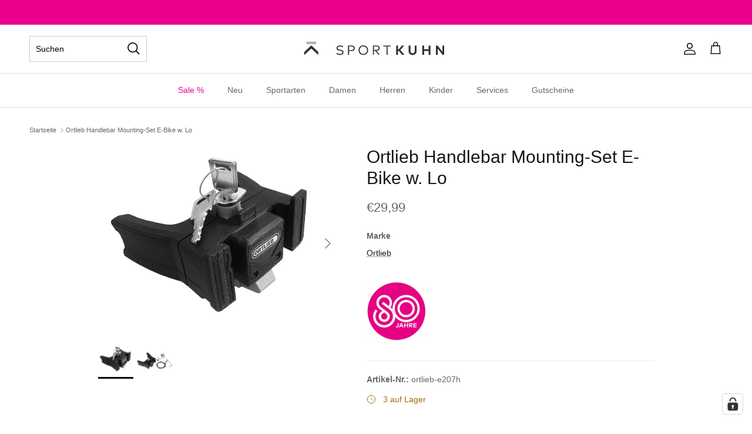

--- FILE ---
content_type: text/html; charset=utf-8
request_url: https://sport-kuhn.de/products/ortlieb-e207h
body_size: 51136
content:
<!doctype html>
<html class="no-js" lang="de" dir="ltr">
<script type="application/javascript" data-authorizedby-entry src="https://app.authorizedpartner.com/badge-integrator/entry/main.js"></script>
<head>

<!-- Google Tag Manager -->
<script>(function(w,d,s,l,i){w[l]=w[l]||[];w[l].push({'gtm.start':
new Date().getTime(),event:'gtm.js'});var f=d.getElementsByTagName(s)[0],
j=d.createElement(s),dl=l!='dataLayer'?'&l='+l:'';j.async=true;j.src=
'https://www.googletagmanager.com/gtm.js?id='+i+dl;f.parentNode.insertBefore(j,f);
})(window,document,'script','dataLayer','GTM-W94XGBK');</script>
<!-- End Google Tag Manager --><meta charset="utf-8">
<meta name="viewport" content="width=device-width,initial-scale=1">
<title>Ortlieb Handlebar Mounting-Set E-Bike w. Lo &ndash; Sport Kuhn</title><link rel="canonical" href="https://sport-kuhn.de/products/ortlieb-e207h"><link rel="icon" href="//sport-kuhn.de/cdn/shop/files/Favicon_Kuhn_Neues_Logo_62fcd69d-a7ca-4821-85e1-b7b476887bfd.png?crop=center&height=48&v=1711039394&width=48" type="image/png">
  <link rel="apple-touch-icon" href="//sport-kuhn.de/cdn/shop/files/Favicon_Kuhn_Neues_Logo_62fcd69d-a7ca-4821-85e1-b7b476887bfd.png?crop=center&height=180&v=1711039394&width=180"><meta name="description" content="Für alle Ultimate Six Modelle sowie den Barista, Velo-Pocket und Lenkerkorb. Ersatzlenkerhalterung mit Verriegelungsfunktion ermöglicht es Ihnen, Ihre Lenkertasche oder Ihren Korb bequem und sicher an einem zweiten Fahrrad zu befestigen. Achten Sie darauf, Ihre Schlüsselnummer zu notieren, falls Sie zu einem späteren Z"><meta property="og:site_name" content="Sport Kuhn">
<meta property="og:url" content="https://sport-kuhn.de/products/ortlieb-e207h">
<meta property="og:title" content="Ortlieb Handlebar Mounting-Set E-Bike w. Lo">
<meta property="og:type" content="product">
<meta property="og:description" content="Für alle Ultimate Six Modelle sowie den Barista, Velo-Pocket und Lenkerkorb. Ersatzlenkerhalterung mit Verriegelungsfunktion ermöglicht es Ihnen, Ihre Lenkertasche oder Ihren Korb bequem und sicher an einem zweiten Fahrrad zu befestigen. Achten Sie darauf, Ihre Schlüsselnummer zu notieren, falls Sie zu einem späteren Z"><meta property="og:image" content="http://sport-kuhn.de/cdn/shop/products/e207.jpg?crop=center&height=1200&v=1619708211&width=1200">
  <meta property="og:image:secure_url" content="https://sport-kuhn.de/cdn/shop/products/e207.jpg?crop=center&height=1200&v=1619708211&width=1200">
  <meta property="og:image:width" content="2486">
  <meta property="og:image:height" content="1864"><meta property="og:price:amount" content="29,99">
  <meta property="og:price:currency" content="EUR"><meta name="twitter:card" content="summary_large_image">
<meta name="twitter:title" content="Ortlieb Handlebar Mounting-Set E-Bike w. Lo">
<meta name="twitter:description" content="Für alle Ultimate Six Modelle sowie den Barista, Velo-Pocket und Lenkerkorb. Ersatzlenkerhalterung mit Verriegelungsfunktion ermöglicht es Ihnen, Ihre Lenkertasche oder Ihren Korb bequem und sicher an einem zweiten Fahrrad zu befestigen. Achten Sie darauf, Ihre Schlüsselnummer zu notieren, falls Sie zu einem späteren Z">
<style>@font-face {
  font-family: Arimo;
  font-weight: 400;
  font-style: normal;
  font-display: fallback;
  src: url("//sport-kuhn.de/cdn/fonts/arimo/arimo_n4.a7efb558ca22d2002248bbe6f302a98edee38e35.woff2") format("woff2"),
       url("//sport-kuhn.de/cdn/fonts/arimo/arimo_n4.0da809f7d1d5ede2a73be7094ac00741efdb6387.woff") format("woff");
}
@font-face {
  font-family: Arimo;
  font-weight: 700;
  font-style: normal;
  font-display: fallback;
  src: url("//sport-kuhn.de/cdn/fonts/arimo/arimo_n7.1d2d0638e6a1228d86beb0e10006e3280ccb2d04.woff2") format("woff2"),
       url("//sport-kuhn.de/cdn/fonts/arimo/arimo_n7.f4b9139e8eac4a17b38b8707044c20f54c3be479.woff") format("woff");
}
@font-face {
  font-family: Arimo;
  font-weight: 500;
  font-style: normal;
  font-display: fallback;
  src: url("//sport-kuhn.de/cdn/fonts/arimo/arimo_n5.a6cc016de05b75be63cb193704728ed8065f04bb.woff2") format("woff2"),
       url("//sport-kuhn.de/cdn/fonts/arimo/arimo_n5.e0d510a292c8c9059b1fcf519004ca9d3a6015a2.woff") format("woff");
}
@font-face {
  font-family: Arimo;
  font-weight: 400;
  font-style: italic;
  font-display: fallback;
  src: url("//sport-kuhn.de/cdn/fonts/arimo/arimo_i4.438ddb21a1b98c7230698d70dc1a21df235701b2.woff2") format("woff2"),
       url("//sport-kuhn.de/cdn/fonts/arimo/arimo_i4.0e1908a0dc1ec32fabb5a03a0c9ee2083f82e3d7.woff") format("woff");
}
@font-face {
  font-family: Arimo;
  font-weight: 700;
  font-style: italic;
  font-display: fallback;
  src: url("//sport-kuhn.de/cdn/fonts/arimo/arimo_i7.b9f09537c29041ec8d51f8cdb7c9b8e4f1f82cb1.woff2") format("woff2"),
       url("//sport-kuhn.de/cdn/fonts/arimo/arimo_i7.ec659fc855f754fd0b1bd052e606bba1058f73da.woff") format("woff");
}
@font-face {
  font-family: Arimo;
  font-weight: 400;
  font-style: normal;
  font-display: fallback;
  src: url("//sport-kuhn.de/cdn/fonts/arimo/arimo_n4.a7efb558ca22d2002248bbe6f302a98edee38e35.woff2") format("woff2"),
       url("//sport-kuhn.de/cdn/fonts/arimo/arimo_n4.0da809f7d1d5ede2a73be7094ac00741efdb6387.woff") format("woff");
}
@font-face {
  font-family: Arimo;
  font-weight: 700;
  font-style: normal;
  font-display: fallback;
  src: url("//sport-kuhn.de/cdn/fonts/arimo/arimo_n7.1d2d0638e6a1228d86beb0e10006e3280ccb2d04.woff2") format("woff2"),
       url("//sport-kuhn.de/cdn/fonts/arimo/arimo_n7.f4b9139e8eac4a17b38b8707044c20f54c3be479.woff") format("woff");
}
@font-face {
  font-family: Arimo;
  font-weight: 400;
  font-style: normal;
  font-display: fallback;
  src: url("//sport-kuhn.de/cdn/fonts/arimo/arimo_n4.a7efb558ca22d2002248bbe6f302a98edee38e35.woff2") format("woff2"),
       url("//sport-kuhn.de/cdn/fonts/arimo/arimo_n4.0da809f7d1d5ede2a73be7094ac00741efdb6387.woff") format("woff");
}
@font-face {
  font-family: Arimo;
  font-weight: 600;
  font-style: normal;
  font-display: fallback;
  src: url("//sport-kuhn.de/cdn/fonts/arimo/arimo_n6.9c18b0befd86597f319b7d7f925727d04c262b32.woff2") format("woff2"),
       url("//sport-kuhn.de/cdn/fonts/arimo/arimo_n6.422bf6679b81a8bfb1b25d19299a53688390c2b9.woff") format("woff");
}
@font-face {
   font-family: "Mark W01 Regular";
   src: ('https://cdn.shopify.com/s/files/1/0510/5034/8743/files/c061ab4d-74ab-4c1c-9399-152de03f973d_02bc00bf-3e5a-4133-88c6-3a163c6c4bf2.woff?v=1728296571');
   font-weight: normal;
   font-style: normal;
}

@font-face {
   font-family: "Mark W01 Bold";
   src: ('https://cdn.shopify.com/s/files/1/0510/5034/8743/files/e478d528-f58a-473a-bf84-d8b21b7f7107_1a264806-bf36-4a0d-b000-6d6b0ab15e9b.woff?v=1728296572');
   font-weight: bold;
   font-style: normal;
}:root {
  --page-container-width:          1600px;
  --reading-container-width:       720px;
  --divider-opacity:               0.14;
  --gutter-large:                  30px;
  --gutter-desktop:                20px;
  --gutter-mobile:                 16px;
  --section-padding:               50px;
  --larger-section-padding:        80px;
  --larger-section-padding-mobile: 60px;
  --largest-section-padding:       110px;
  --aos-animate-duration:          0.6s;

  --base-font-family:              Arimo, sans-serif;
  --base-font-weight:              400;
  --base-font-style:               normal;
  --heading-font-family:           Arimo, sans-serif;
  --heading-font-weight:           400;
  --heading-font-style:            normal;
  --logo-font-family:              Arimo, sans-serif;
  --logo-font-weight:              700;
  --logo-font-style:               normal;
  --nav-font-family:               Arimo, sans-serif;
  --nav-font-weight:               400;
  --nav-font-style:                normal;

  --base-text-size:14px;
  --base-line-height:              1.6;
  --input-text-size:16px;
  --smaller-text-size-1:11px;
  --smaller-text-size-2:14px;
  --smaller-text-size-3:11px;
  --smaller-text-size-4:10px;
  --larger-text-size:30px;
  --super-large-text-size:53px;
  --super-large-mobile-text-size:24px;
  --larger-mobile-text-size:24px;
  --logo-text-size:24px;--btn-letter-spacing: normal;
    --btn-text-transform: none;
    --button-text-size:  14px;
    --quickbuy-button-text-size: 14px;
    --small-feature-link-font-size: 1em;
    --input-btn-padding-top:             1em;
    --input-btn-padding-bottom:          1em;--heading-text-transform:none;
  --nav-text-size:                      14px;
  --mobile-menu-font-weight:            600;

  --body-bg-color:                      255 255 255;
  --bg-color:                           255 255 255;
  --body-text-color:                    103 104 105;
  --text-color:                         103 104 105;

  --header-text-col:                    #171717;--header-text-hover-col:             var(--main-nav-link-hover-col);--header-bg-col:                     #ffffff;
  --heading-color:                     23 23 23;
  --body-heading-color:                23 23 23;
  --heading-divider-col:               #e2e2e2;

  --logo-col:                          #171717;
  --main-nav-bg:                       #ffffff;
  --main-nav-link-col:                 #676869;
  --main-nav-link-hover-col:           #171717;
  --main-nav-link-featured-col:        #ec008c;

  --link-color:                        23 23 23;
  --body-link-color:                   23 23 23;

  --btn-bg-color:                        35 35 35;
  --btn-bg-hover-color:                  54 54 54;
  --btn-border-color:                    35 35 35;
  --btn-border-hover-color:              54 54 54;
  --btn-text-color:                      255 255 255;
  --btn-text-hover-color:                255 255 255;--btn-alt-bg-color:                    255 255 255;
  --btn-alt-text-color:                  35 35 35;
  --btn-alt-border-color:                35 35 35;
  --btn-alt-border-hover-color:          35 35 35;--btn-ter-bg-color:                    235 235 235;
  --btn-ter-text-color:                  52 53 54;
  --btn-ter-bg-hover-color:              35 35 35;
  --btn-ter-text-hover-color:            255 255 255;--btn-border-radius: 0;--color-scheme-default:                             #ffffff;
  --color-scheme-default-color:                       255 255 255;
  --color-scheme-default-text-color:                  103 104 105;
  --color-scheme-default-head-color:                  23 23 23;
  --color-scheme-default-link-color:                  23 23 23;
  --color-scheme-default-btn-text-color:              255 255 255;
  --color-scheme-default-btn-text-hover-color:        255 255 255;
  --color-scheme-default-btn-bg-color:                35 35 35;
  --color-scheme-default-btn-bg-hover-color:          54 54 54;
  --color-scheme-default-btn-border-color:            35 35 35;
  --color-scheme-default-btn-border-hover-color:      54 54 54;
  --color-scheme-default-btn-alt-text-color:          35 35 35;
  --color-scheme-default-btn-alt-bg-color:            255 255 255;
  --color-scheme-default-btn-alt-border-color:        35 35 35;
  --color-scheme-default-btn-alt-border-hover-color:  35 35 35;

  --color-scheme-1:                             #f7f7f8;
  --color-scheme-1-color:                       247 247 248;
  --color-scheme-1-text-color:                  103 104 105;
  --color-scheme-1-head-color:                  23 23 23;
  --color-scheme-1-link-color:                  23 23 23;
  --color-scheme-1-btn-text-color:              255 255 255;
  --color-scheme-1-btn-text-hover-color:        255 255 255;
  --color-scheme-1-btn-bg-color:                35 35 35;
  --color-scheme-1-btn-bg-hover-color:          0 0 0;
  --color-scheme-1-btn-border-color:            35 35 35;
  --color-scheme-1-btn-border-hover-color:      0 0 0;
  --color-scheme-1-btn-alt-text-color:          35 35 35;
  --color-scheme-1-btn-alt-bg-color:            255 255 255;
  --color-scheme-1-btn-alt-border-color:        35 35 35;
  --color-scheme-1-btn-alt-border-hover-color:  35 35 35;

  --color-scheme-2:                             #232323;
  --color-scheme-2-color:                       35 35 35;
  --color-scheme-2-text-color:                  255 255 255;
  --color-scheme-2-head-color:                  255 255 255;
  --color-scheme-2-link-color:                  255 255 255;
  --color-scheme-2-btn-text-color:              23 23 23;
  --color-scheme-2-btn-text-hover-color:        23 23 23;
  --color-scheme-2-btn-bg-color:                255 255 255;
  --color-scheme-2-btn-bg-hover-color:          226 226 226;
  --color-scheme-2-btn-border-color:            255 255 255;
  --color-scheme-2-btn-border-hover-color:      226 226 226;
  --color-scheme-2-btn-alt-text-color:          23 23 23;
  --color-scheme-2-btn-alt-bg-color:            255 255 255;
  --color-scheme-2-btn-alt-border-color:        23 23 23;
  --color-scheme-2-btn-alt-border-hover-color:  23 23 23;

  /* Shop Pay payment terms */
  --payment-terms-background-color:    #ffffff;--quickbuy-bg: 247 247 248;--body-input-background-color:       rgb(var(--body-bg-color));
  --input-background-color:            rgb(var(--body-bg-color));
  --body-input-text-color:             var(--body-text-color);
  --input-text-color:                  var(--body-text-color);
  --body-input-border-color:           rgb(217, 217, 218);
  --input-border-color:                rgb(217, 217, 218);
  --input-border-color-hover:          rgb(171, 172, 173);
  --input-border-color-active:         rgb(103, 104, 105);

  --swatch-cross-svg:                  url("data:image/svg+xml,%3Csvg xmlns='http://www.w3.org/2000/svg' width='240' height='240' viewBox='0 0 24 24' fill='none' stroke='rgb(217, 217, 218)' stroke-width='0.09' preserveAspectRatio='none' %3E%3Cline x1='24' y1='0' x2='0' y2='24'%3E%3C/line%3E%3C/svg%3E");
  --swatch-cross-hover:                url("data:image/svg+xml,%3Csvg xmlns='http://www.w3.org/2000/svg' width='240' height='240' viewBox='0 0 24 24' fill='none' stroke='rgb(171, 172, 173)' stroke-width='0.09' preserveAspectRatio='none' %3E%3Cline x1='24' y1='0' x2='0' y2='24'%3E%3C/line%3E%3C/svg%3E");
  --swatch-cross-active:               url("data:image/svg+xml,%3Csvg xmlns='http://www.w3.org/2000/svg' width='240' height='240' viewBox='0 0 24 24' fill='none' stroke='rgb(103, 104, 105)' stroke-width='0.09' preserveAspectRatio='none' %3E%3Cline x1='24' y1='0' x2='0' y2='24'%3E%3C/line%3E%3C/svg%3E");

  --footer-divider-col:                #e4e4e4;
  --footer-text-col:                   103 104 105;
  --footer-heading-col:                23 23 23;
  --footer-bg:                         #f7f7f8;--product-label-overlay-justify: flex-start;--product-label-overlay-align: flex-start;--product-label-overlay-reduction-text:   #ffffff;
  --product-label-overlay-reduction-bg:     #ec008c;
  --product-label-overlay-stock-text:       #ffffff;
  --product-label-overlay-stock-bg:         #4c4c4b;
  --product-label-overlay-new-text:         #808284;
  --product-label-overlay-new-bg:           #ffffff;
  --product-label-overlay-meta-text:        #171717;
  --product-label-overlay-meta-bg:          #66ff65;
  --product-label-sale-text:                #ec008c;
  --product-label-sold-text:                #171717;
  --product-label-preorder-text:            #60a57e;

  --product-block-crop-align:               center;

  
  --product-block-price-align:              flex-start;
  --product-block-price-item-margin-start:  initial;
  --product-block-price-item-margin-end:    .5rem;
  

  --collection-block-image-position:   center center;

  --swatch-picker-image-size:          50px;
  --swatch-crop-align:                 center center;

  --image-overlay-text-color:          255 255 255;--image-overlay-bg:                  rgba(23, 23, 23, 0.12);
  --image-overlay-shadow-start:        rgb(0 0 0 / 0.16);
  --image-overlay-box-opacity:         1.0;.image-overlay--bg-box .text-overlay .text-overlay__text {
      --image-overlay-box-bg: 255 255 255;
      --heading-color: var(--body-heading-color);
      --text-color: var(--body-text-color);
      --link-color: var(--body-link-color);
    }--product-inventory-ok-box-color:            #f2faf0;
  --product-inventory-ok-text-color:           #108043;
  --product-inventory-ok-icon-box-fill-color:  #fff;
  --product-inventory-low-box-color:           #fcf1cd;
  --product-inventory-low-text-color:          #a06c0a;
  --product-inventory-low-icon-box-fill-color: #fff;
  --product-inventory-low-text-color-channels: 16, 128, 67;
  --product-inventory-ok-text-color-channels:  160, 108, 10;

  --rating-star-color: 246 165 41;
}::selection {
    background: rgb(var(--body-heading-color));
    color: rgb(var(--body-bg-color));
  }
  ::-moz-selection {
    background: rgb(var(--body-heading-color));
    color: rgb(var(--body-bg-color));
  }.use-color-scheme--default {
  --product-label-sale-text:           #ec008c;
  --product-label-sold-text:           #171717;
  --product-label-preorder-text:       #60a57e;
  --input-background-color:            rgb(var(--body-bg-color));
  --input-text-color:                  var(--body-input-text-color);
  --input-border-color:                rgb(217, 217, 218);
  --input-border-color-hover:          rgb(171, 172, 173);
  --input-border-color-active:         rgb(103, 104, 105);
}</style>

  <link href="//sport-kuhn.de/cdn/shop/t/120/assets/main.css?v=163079945807456041221761662479" rel="stylesheet" type="text/css" media="all" />
<link rel="preload" as="font" href="//sport-kuhn.de/cdn/fonts/arimo/arimo_n4.a7efb558ca22d2002248bbe6f302a98edee38e35.woff2" type="font/woff2" crossorigin><link rel="preload" as="font" href="//sport-kuhn.de/cdn/fonts/arimo/arimo_n4.a7efb558ca22d2002248bbe6f302a98edee38e35.woff2" type="font/woff2" crossorigin><script>
    document.documentElement.className = document.documentElement.className.replace('no-js', 'js');

    window.theme = {
      info: {
        name: 'Symmetry',
        version: '7.3.0'
      },
      device: {
        hasTouch: window.matchMedia('(any-pointer: coarse)').matches,
        hasHover: window.matchMedia('(hover: hover)').matches
      },
      mediaQueries: {
        md: '(min-width: 768px)',
        productMediaCarouselBreak: '(min-width: 1041px)'
      },
      routes: {
        base: 'https://sport-kuhn.de',
        cart: '/cart',
        cartAdd: '/cart/add.js',
        cartUpdate: '/cart/update.js',
        predictiveSearch: '/search/suggest'
      },
      strings: {
        cartTermsConfirmation: "Sie müssen den Nutzungsbedingungen zustimmen, bevor Sie fortfahren.",
        cartItemsQuantityError: "Du kannst deinem Warenkorb nur [QUANTITY] Stück dieses Artikels hinzufügen.",
        generalSearchViewAll: "Alle Suchergebnisse anzeigen",
        noStock: "Ausverkauft",
        noVariant: "Nicht verfügbar",
        productsProductChooseA: "Wähle ein",
        generalSearchPages: "Seiten",
        generalSearchNoResultsWithoutTerms: "Leider haben wir keine Ergebnisse gefunden",
        shippingCalculator: {
          singleRate: "Es ist eine Versandrate verfügbar für:",
          multipleRates: "Versandkosten verfügbar, beginnend bei:",
          noRates: "Wir liefern nicht an dieses Ziel."
        }
      },
      settings: {
        moneyWithCurrencyFormat: "€{{amount_with_comma_separator}} EUR",
        cartType: "drawer",
        afterAddToCart: "drawer",
        quickbuyStyle: "off",
        externalLinksNewTab: true,
        internalLinksSmoothScroll: true
      }
    }

    theme.inlineNavigationCheck = function() {
      var pageHeader = document.querySelector('.pageheader'),
          inlineNavContainer = pageHeader.querySelector('.logo-area__left__inner'),
          inlineNav = inlineNavContainer.querySelector('.navigation--left');
      if (inlineNav && getComputedStyle(inlineNav).display != 'none') {
        var inlineMenuCentered = document.querySelector('.pageheader--layout-inline-menu-center'),
            logoContainer = document.querySelector('.logo-area__middle__inner');
        if(inlineMenuCentered) {
          var rightWidth = document.querySelector('.logo-area__right__inner').clientWidth,
              middleWidth = logoContainer.clientWidth,
              logoArea = document.querySelector('.logo-area'),
              computedLogoAreaStyle = getComputedStyle(logoArea),
              logoAreaInnerWidth = logoArea.clientWidth - Math.ceil(parseFloat(computedLogoAreaStyle.paddingLeft)) - Math.ceil(parseFloat(computedLogoAreaStyle.paddingRight)),
              availableNavWidth = logoAreaInnerWidth - Math.max(rightWidth, middleWidth) * 2 - 40;
          inlineNavContainer.style.maxWidth = availableNavWidth + 'px';
        }

        var firstInlineNavLink = inlineNav.querySelector('.navigation__item:first-child'),
            lastInlineNavLink = inlineNav.querySelector('.navigation__item:last-child');
        if (lastInlineNavLink) {
          var inlineNavWidth = null;
          if(document.querySelector('html[dir=rtl]')) {
            inlineNavWidth = firstInlineNavLink.offsetLeft - lastInlineNavLink.offsetLeft + firstInlineNavLink.offsetWidth;
          } else {
            inlineNavWidth = lastInlineNavLink.offsetLeft - firstInlineNavLink.offsetLeft + lastInlineNavLink.offsetWidth;
          }
          if (inlineNavContainer.offsetWidth >= inlineNavWidth) {
            pageHeader.classList.add('pageheader--layout-inline-permitted');
            var tallLogo = logoContainer.clientHeight > lastInlineNavLink.clientHeight + 20;
            if (tallLogo) {
              inlineNav.classList.add('navigation--tight-underline');
            } else {
              inlineNav.classList.remove('navigation--tight-underline');
            }
          } else {
            pageHeader.classList.remove('pageheader--layout-inline-permitted');
          }
        }
      }
    };

    theme.setInitialHeaderHeightProperty = () => {
      const section = document.querySelector('.section-header');
      if (section) {
        document.documentElement.style.setProperty('--theme-header-height', Math.ceil(section.clientHeight) + 'px');
      }
    };
  </script>

  <script src="//sport-kuhn.de/cdn/shop/t/120/assets/main.js?v=2387850603753554211753184338" defer></script>
    <script src="//sport-kuhn.de/cdn/shop/t/120/assets/animate-on-scroll.js?v=15249566486942820451753184338" defer></script>
    <link href="//sport-kuhn.de/cdn/shop/t/120/assets/animate-on-scroll.css?v=116824741000487223811753184338" rel="stylesheet" type="text/css" media="all" />
  

  <script>window.performance && window.performance.mark && window.performance.mark('shopify.content_for_header.start');</script><meta name="google-site-verification" content="LNzFmf5NB1mFe5XIz_3FIZqRhp4ArZV7U11jXw3Fxz4">
<meta name="google-site-verification" content="LNzFmf5NB1mFe5XIz_3FIZqRhp4ArZV7U11jXw3Fxz4">
<meta name="facebook-domain-verification" content="faw9umuda3iyqtfki8tff0ksiv9rw9">
<meta id="shopify-digital-wallet" name="shopify-digital-wallet" content="/51050348743/digital_wallets/dialog">
<meta name="shopify-checkout-api-token" content="12bda4a7fbf50ca72738cbc65397c205">
<meta id="in-context-paypal-metadata" data-shop-id="51050348743" data-venmo-supported="false" data-environment="production" data-locale="de_DE" data-paypal-v4="true" data-currency="EUR">
<link rel="alternate" type="application/json+oembed" href="https://sport-kuhn.de/products/ortlieb-e207h.oembed">
<script async="async" src="/checkouts/internal/preloads.js?locale=de-DE"></script>
<script id="apple-pay-shop-capabilities" type="application/json">{"shopId":51050348743,"countryCode":"DE","currencyCode":"EUR","merchantCapabilities":["supports3DS"],"merchantId":"gid:\/\/shopify\/Shop\/51050348743","merchantName":"Sport Kuhn","requiredBillingContactFields":["postalAddress","email"],"requiredShippingContactFields":["postalAddress","email"],"shippingType":"shipping","supportedNetworks":["visa","maestro","masterCard"],"total":{"type":"pending","label":"Sport Kuhn","amount":"1.00"},"shopifyPaymentsEnabled":true,"supportsSubscriptions":true}</script>
<script id="shopify-features" type="application/json">{"accessToken":"12bda4a7fbf50ca72738cbc65397c205","betas":["rich-media-storefront-analytics"],"domain":"sport-kuhn.de","predictiveSearch":true,"shopId":51050348743,"locale":"de"}</script>
<script>var Shopify = Shopify || {};
Shopify.shop = "intersport-kuhn.myshopify.com";
Shopify.locale = "de";
Shopify.currency = {"active":"EUR","rate":"1.0"};
Shopify.country = "DE";
Shopify.theme = {"name":"Symmetry - Barrierefrei","id":182784557322,"schema_name":"Symmetry","schema_version":"7.3.0","theme_store_id":null,"role":"main"};
Shopify.theme.handle = "null";
Shopify.theme.style = {"id":null,"handle":null};
Shopify.cdnHost = "sport-kuhn.de/cdn";
Shopify.routes = Shopify.routes || {};
Shopify.routes.root = "/";</script>
<script type="module">!function(o){(o.Shopify=o.Shopify||{}).modules=!0}(window);</script>
<script>!function(o){function n(){var o=[];function n(){o.push(Array.prototype.slice.apply(arguments))}return n.q=o,n}var t=o.Shopify=o.Shopify||{};t.loadFeatures=n(),t.autoloadFeatures=n()}(window);</script>
<script id="shop-js-analytics" type="application/json">{"pageType":"product"}</script>
<script defer="defer" async type="module" src="//sport-kuhn.de/cdn/shopifycloud/shop-js/modules/v2/client.init-shop-cart-sync_BH0MO3MH.de.esm.js"></script>
<script defer="defer" async type="module" src="//sport-kuhn.de/cdn/shopifycloud/shop-js/modules/v2/chunk.common_BErAfWaM.esm.js"></script>
<script defer="defer" async type="module" src="//sport-kuhn.de/cdn/shopifycloud/shop-js/modules/v2/chunk.modal_DqzNaksh.esm.js"></script>
<script type="module">
  await import("//sport-kuhn.de/cdn/shopifycloud/shop-js/modules/v2/client.init-shop-cart-sync_BH0MO3MH.de.esm.js");
await import("//sport-kuhn.de/cdn/shopifycloud/shop-js/modules/v2/chunk.common_BErAfWaM.esm.js");
await import("//sport-kuhn.de/cdn/shopifycloud/shop-js/modules/v2/chunk.modal_DqzNaksh.esm.js");

  window.Shopify.SignInWithShop?.initShopCartSync?.({"fedCMEnabled":true,"windoidEnabled":true});

</script>
<script>(function() {
  var isLoaded = false;
  function asyncLoad() {
    if (isLoaded) return;
    isLoaded = true;
    var urls = ["https:\/\/plugin.brevo.com\/integrations\/api\/automation\/script?user_connection_id=6138b3a28777223ef33a4352\u0026ma-key=ktbzk5n9ejst1oycrwqcpjhk\u0026shop=intersport-kuhn.myshopify.com","https:\/\/plugin.brevo.com\/integrations\/api\/sy\/cart_tracking\/script?user_connection_id=6138b3a28777223ef33a4352\u0026ma-key=ktbzk5n9ejst1oycrwqcpjhk\u0026shop=intersport-kuhn.myshopify.com"];
    for (var i = 0; i < urls.length; i++) {
      var s = document.createElement('script');
      s.type = 'text/javascript';
      s.async = true;
      s.src = urls[i];
      var x = document.getElementsByTagName('script')[0];
      x.parentNode.insertBefore(s, x);
    }
  };
  if(window.attachEvent) {
    window.attachEvent('onload', asyncLoad);
  } else {
    window.addEventListener('load', asyncLoad, false);
  }
})();</script>
<script id="__st">var __st={"a":51050348743,"offset":3600,"reqid":"0a354242-72dd-42c1-bf2d-c02e6667d5b6-1770014663","pageurl":"sport-kuhn.de\/products\/ortlieb-e207h","u":"38c56eb733fd","p":"product","rtyp":"product","rid":6691332227271};</script>
<script>window.ShopifyPaypalV4VisibilityTracking = true;</script>
<script id="captcha-bootstrap">!function(){'use strict';const t='contact',e='account',n='new_comment',o=[[t,t],['blogs',n],['comments',n],[t,'customer']],c=[[e,'customer_login'],[e,'guest_login'],[e,'recover_customer_password'],[e,'create_customer']],r=t=>t.map((([t,e])=>`form[action*='/${t}']:not([data-nocaptcha='true']) input[name='form_type'][value='${e}']`)).join(','),a=t=>()=>t?[...document.querySelectorAll(t)].map((t=>t.form)):[];function s(){const t=[...o],e=r(t);return a(e)}const i='password',u='form_key',d=['recaptcha-v3-token','g-recaptcha-response','h-captcha-response',i],f=()=>{try{return window.sessionStorage}catch{return}},m='__shopify_v',_=t=>t.elements[u];function p(t,e,n=!1){try{const o=window.sessionStorage,c=JSON.parse(o.getItem(e)),{data:r}=function(t){const{data:e,action:n}=t;return t[m]||n?{data:e,action:n}:{data:t,action:n}}(c);for(const[e,n]of Object.entries(r))t.elements[e]&&(t.elements[e].value=n);n&&o.removeItem(e)}catch(o){console.error('form repopulation failed',{error:o})}}const l='form_type',E='cptcha';function T(t){t.dataset[E]=!0}const w=window,h=w.document,L='Shopify',v='ce_forms',y='captcha';let A=!1;((t,e)=>{const n=(g='f06e6c50-85a8-45c8-87d0-21a2b65856fe',I='https://cdn.shopify.com/shopifycloud/storefront-forms-hcaptcha/ce_storefront_forms_captcha_hcaptcha.v1.5.2.iife.js',D={infoText:'Durch hCaptcha geschützt',privacyText:'Datenschutz',termsText:'Allgemeine Geschäftsbedingungen'},(t,e,n)=>{const o=w[L][v],c=o.bindForm;if(c)return c(t,g,e,D).then(n);var r;o.q.push([[t,g,e,D],n]),r=I,A||(h.body.append(Object.assign(h.createElement('script'),{id:'captcha-provider',async:!0,src:r})),A=!0)});var g,I,D;w[L]=w[L]||{},w[L][v]=w[L][v]||{},w[L][v].q=[],w[L][y]=w[L][y]||{},w[L][y].protect=function(t,e){n(t,void 0,e),T(t)},Object.freeze(w[L][y]),function(t,e,n,w,h,L){const[v,y,A,g]=function(t,e,n){const i=e?o:[],u=t?c:[],d=[...i,...u],f=r(d),m=r(i),_=r(d.filter((([t,e])=>n.includes(e))));return[a(f),a(m),a(_),s()]}(w,h,L),I=t=>{const e=t.target;return e instanceof HTMLFormElement?e:e&&e.form},D=t=>v().includes(t);t.addEventListener('submit',(t=>{const e=I(t);if(!e)return;const n=D(e)&&!e.dataset.hcaptchaBound&&!e.dataset.recaptchaBound,o=_(e),c=g().includes(e)&&(!o||!o.value);(n||c)&&t.preventDefault(),c&&!n&&(function(t){try{if(!f())return;!function(t){const e=f();if(!e)return;const n=_(t);if(!n)return;const o=n.value;o&&e.removeItem(o)}(t);const e=Array.from(Array(32),(()=>Math.random().toString(36)[2])).join('');!function(t,e){_(t)||t.append(Object.assign(document.createElement('input'),{type:'hidden',name:u})),t.elements[u].value=e}(t,e),function(t,e){const n=f();if(!n)return;const o=[...t.querySelectorAll(`input[type='${i}']`)].map((({name:t})=>t)),c=[...d,...o],r={};for(const[a,s]of new FormData(t).entries())c.includes(a)||(r[a]=s);n.setItem(e,JSON.stringify({[m]:1,action:t.action,data:r}))}(t,e)}catch(e){console.error('failed to persist form',e)}}(e),e.submit())}));const S=(t,e)=>{t&&!t.dataset[E]&&(n(t,e.some((e=>e===t))),T(t))};for(const o of['focusin','change'])t.addEventListener(o,(t=>{const e=I(t);D(e)&&S(e,y())}));const B=e.get('form_key'),M=e.get(l),P=B&&M;t.addEventListener('DOMContentLoaded',(()=>{const t=y();if(P)for(const e of t)e.elements[l].value===M&&p(e,B);[...new Set([...A(),...v().filter((t=>'true'===t.dataset.shopifyCaptcha))])].forEach((e=>S(e,t)))}))}(h,new URLSearchParams(w.location.search),n,t,e,['guest_login'])})(!1,!0)}();</script>
<script integrity="sha256-4kQ18oKyAcykRKYeNunJcIwy7WH5gtpwJnB7kiuLZ1E=" data-source-attribution="shopify.loadfeatures" defer="defer" src="//sport-kuhn.de/cdn/shopifycloud/storefront/assets/storefront/load_feature-a0a9edcb.js" crossorigin="anonymous"></script>
<script data-source-attribution="shopify.dynamic_checkout.dynamic.init">var Shopify=Shopify||{};Shopify.PaymentButton=Shopify.PaymentButton||{isStorefrontPortableWallets:!0,init:function(){window.Shopify.PaymentButton.init=function(){};var t=document.createElement("script");t.src="https://sport-kuhn.de/cdn/shopifycloud/portable-wallets/latest/portable-wallets.de.js",t.type="module",document.head.appendChild(t)}};
</script>
<script data-source-attribution="shopify.dynamic_checkout.buyer_consent">
  function portableWalletsHideBuyerConsent(e){var t=document.getElementById("shopify-buyer-consent"),n=document.getElementById("shopify-subscription-policy-button");t&&n&&(t.classList.add("hidden"),t.setAttribute("aria-hidden","true"),n.removeEventListener("click",e))}function portableWalletsShowBuyerConsent(e){var t=document.getElementById("shopify-buyer-consent"),n=document.getElementById("shopify-subscription-policy-button");t&&n&&(t.classList.remove("hidden"),t.removeAttribute("aria-hidden"),n.addEventListener("click",e))}window.Shopify?.PaymentButton&&(window.Shopify.PaymentButton.hideBuyerConsent=portableWalletsHideBuyerConsent,window.Shopify.PaymentButton.showBuyerConsent=portableWalletsShowBuyerConsent);
</script>
<script>
  function portableWalletsCleanup(e){e&&e.src&&console.error("Failed to load portable wallets script "+e.src);var t=document.querySelectorAll("shopify-accelerated-checkout .shopify-payment-button__skeleton, shopify-accelerated-checkout-cart .wallet-cart-button__skeleton"),e=document.getElementById("shopify-buyer-consent");for(let e=0;e<t.length;e++)t[e].remove();e&&e.remove()}function portableWalletsNotLoadedAsModule(e){e instanceof ErrorEvent&&"string"==typeof e.message&&e.message.includes("import.meta")&&"string"==typeof e.filename&&e.filename.includes("portable-wallets")&&(window.removeEventListener("error",portableWalletsNotLoadedAsModule),window.Shopify.PaymentButton.failedToLoad=e,"loading"===document.readyState?document.addEventListener("DOMContentLoaded",window.Shopify.PaymentButton.init):window.Shopify.PaymentButton.init())}window.addEventListener("error",portableWalletsNotLoadedAsModule);
</script>

<script type="module" src="https://sport-kuhn.de/cdn/shopifycloud/portable-wallets/latest/portable-wallets.de.js" onError="portableWalletsCleanup(this)" crossorigin="anonymous"></script>
<script nomodule>
  document.addEventListener("DOMContentLoaded", portableWalletsCleanup);
</script>

<link id="shopify-accelerated-checkout-styles" rel="stylesheet" media="screen" href="https://sport-kuhn.de/cdn/shopifycloud/portable-wallets/latest/accelerated-checkout-backwards-compat.css" crossorigin="anonymous">
<style id="shopify-accelerated-checkout-cart">
        #shopify-buyer-consent {
  margin-top: 1em;
  display: inline-block;
  width: 100%;
}

#shopify-buyer-consent.hidden {
  display: none;
}

#shopify-subscription-policy-button {
  background: none;
  border: none;
  padding: 0;
  text-decoration: underline;
  font-size: inherit;
  cursor: pointer;
}

#shopify-subscription-policy-button::before {
  box-shadow: none;
}

      </style>
<script id="sections-script" data-sections="related-products" defer="defer" src="//sport-kuhn.de/cdn/shop/t/120/compiled_assets/scripts.js?v=45116"></script>
<script>window.performance && window.performance.mark && window.performance.mark('shopify.content_for_header.end');</script>
<!-- CC Custom Head Start --><!-- CC Custom Head End -->

<!-- BEGIN app block: shopify://apps/complianz-gdpr-cookie-consent/blocks/bc-block/e49729f0-d37d-4e24-ac65-e0e2f472ac27 -->

    
    
<link id='complianz-css' rel="stylesheet" href=https://cdn.shopify.com/extensions/019c040e-03b8-731c-ab77-232f75008d84/gdpr-legal-cookie-77/assets/complainz.css media="print" onload="this.media='all'">
    <style>
        #iubenda-iframe.iubenda-iframe-branded > div.purposes-header,
        #iubenda-iframe.iubenda-iframe-branded > div.iub-cmp-header,
        #purposes-container > div.purposes-header,
        #iubenda-cs-banner .iubenda-cs-brand {
            background-color: #ffffff !important;
            color: #000000!important;
        }
        #iubenda-iframe.iubenda-iframe-branded .purposes-header .iub-btn-cp ,
        #iubenda-iframe.iubenda-iframe-branded .purposes-header .iub-btn-cp:hover,
        #iubenda-iframe.iubenda-iframe-branded .purposes-header .iub-btn-back:hover  {
            background-color: #ffffff !important;
            opacity: 1 !important;
        }
        #iubenda-cs-banner .iub-toggle .iub-toggle-label {
            color: #ffffff!important;
        }
        #iubenda-iframe.iubenda-iframe-branded .purposes-header .iub-btn-cp:hover,
        #iubenda-iframe.iubenda-iframe-branded .purposes-header .iub-btn-back:hover {
            background-color: #000000!important;
            color: #ffffff!important;
        }
        #iubenda-cs-banner #iubenda-cs-title {
            font-size: 14px !important;
        }
        #iubenda-cs-banner .iubenda-cs-content,
        #iubenda-cs-title,
        .iub-toggle-checkbox.granular-control-checkbox span {
            background-color: #ffffff !important;
            color: #000000 !important;
            font-size: 14px !important;
        }
        #iubenda-cs-banner .iubenda-cs-close-btn {
            font-size: 14px !important;
            background-color: #ffffff !important;
        }
        #iubenda-cs-banner .iubenda-cs-opt-group {
            color: #ffffff !important;
        }
        #iubenda-cs-banner .iubenda-cs-opt-group button,
        .iubenda-alert button.iubenda-button-cancel {
            background-color: #ffffff!important;
            color: #000000!important;
        }
        #iubenda-cs-banner .iubenda-cs-opt-group button.iubenda-cs-accept-btn,
        #iubenda-cs-banner .iubenda-cs-opt-group button.iubenda-cs-btn-primary,
        .iubenda-alert button.iubenda-button-confirm {
            background-color: #232323 !important;
            color: #FFFFFF !important;
        }
        #iubenda-cs-banner .iubenda-cs-opt-group button.iubenda-cs-reject-btn {
            background-color: #232323!important;
            color: #FFFFFF!important;
        }

        #iubenda-cs-banner .iubenda-banner-content button {
            cursor: pointer !important;
            color: currentColor !important;
            text-decoration: underline !important;
            border: none !important;
            background-color: transparent !important;
            font-size: 100% !important;
            padding: 0 !important;
        }

        #iubenda-cs-banner .iubenda-cs-opt-group button {
            border-radius: 4px !important;
            padding-block: 10px !important;
        }
        @media (min-width: 640px) {
            #iubenda-cs-banner.iubenda-cs-default-floating:not(.iubenda-cs-top):not(.iubenda-cs-center) .iubenda-cs-container, #iubenda-cs-banner.iubenda-cs-default-floating:not(.iubenda-cs-bottom):not(.iubenda-cs-center) .iubenda-cs-container, #iubenda-cs-banner.iubenda-cs-default-floating.iubenda-cs-center:not(.iubenda-cs-top):not(.iubenda-cs-bottom) .iubenda-cs-container {
                width: 560px !important;
            }
            #iubenda-cs-banner.iubenda-cs-default-floating:not(.iubenda-cs-top):not(.iubenda-cs-center) .iubenda-cs-opt-group, #iubenda-cs-banner.iubenda-cs-default-floating:not(.iubenda-cs-bottom):not(.iubenda-cs-center) .iubenda-cs-opt-group, #iubenda-cs-banner.iubenda-cs-default-floating.iubenda-cs-center:not(.iubenda-cs-top):not(.iubenda-cs-bottom) .iubenda-cs-opt-group {
                flex-direction: row !important;
            }
            #iubenda-cs-banner .iubenda-cs-opt-group button:not(:last-of-type),
            #iubenda-cs-banner .iubenda-cs-opt-group button {
                margin-right: 4px !important;
            }
            #iubenda-cs-banner .iubenda-cs-container .iubenda-cs-brand {
                position: relative !important;
                inset-block-start: 6px;
            }
        }
        #iubenda-cs-banner.iubenda-cs-default-floating:not(.iubenda-cs-top):not(.iubenda-cs-center) .iubenda-cs-opt-group > div, #iubenda-cs-banner.iubenda-cs-default-floating:not(.iubenda-cs-bottom):not(.iubenda-cs-center) .iubenda-cs-opt-group > div, #iubenda-cs-banner.iubenda-cs-default-floating.iubenda-cs-center:not(.iubenda-cs-top):not(.iubenda-cs-bottom) .iubenda-cs-opt-group > div {
            flex-direction: row-reverse;
            width: 100% !important;
        }

        .iubenda-cs-brand-badge-outer, .iubenda-cs-brand-badge, #iubenda-cs-banner.iubenda-cs-default-floating.iubenda-cs-bottom .iubenda-cs-brand-badge-outer,
        #iubenda-cs-banner.iubenda-cs-default.iubenda-cs-bottom .iubenda-cs-brand-badge-outer,
        #iubenda-cs-banner.iubenda-cs-default:not(.iubenda-cs-left) .iubenda-cs-brand-badge-outer,
        #iubenda-cs-banner.iubenda-cs-default-floating:not(.iubenda-cs-left) .iubenda-cs-brand-badge-outer {
            display: none !important
        }

        #iubenda-cs-banner:not(.iubenda-cs-top):not(.iubenda-cs-bottom) .iubenda-cs-container.iubenda-cs-themed {
            flex-direction: row !important;
        }

        #iubenda-cs-banner #iubenda-cs-title,
        #iubenda-cs-banner #iubenda-cs-custom-title {
            justify-self: center !important;
            font-size: 14px !important;
            font-family: -apple-system,sans-serif !important;
            margin-inline: auto !important;
            width: 55% !important;
            text-align: center;
            font-weight: 600;
            visibility: unset;
        }

        @media (max-width: 640px) {
            #iubenda-cs-banner #iubenda-cs-title,
            #iubenda-cs-banner #iubenda-cs-custom-title {
                display: block;
            }
        }

        #iubenda-cs-banner .iubenda-cs-brand img {
            max-width: 110px !important;
            min-height: 32px !important;
        }
        #iubenda-cs-banner .iubenda-cs-container .iubenda-cs-brand {
            background: none !important;
            padding: 0px !important;
            margin-block-start:10px !important;
            margin-inline-start:16px !important;
        }

        #iubenda-cs-banner .iubenda-cs-opt-group button {
            padding-inline: 4px !important;
        }

    </style>
    
    
    
    

    <script type="text/javascript">
        function loadScript(src) {
            return new Promise((resolve, reject) => {
                const s = document.createElement("script");
                s.src = src;
                s.charset = "UTF-8";
                s.onload = resolve;
                s.onerror = reject;
                document.head.appendChild(s);
            });
        }

        function filterGoogleConsentModeURLs(domainsArray) {
            const googleConsentModeComplianzURls = [
                // 197, # Google Tag Manager:
                {"domain":"s.www.googletagmanager.com", "path":""},
                {"domain":"www.tagmanager.google.com", "path":""},
                {"domain":"www.googletagmanager.com", "path":""},
                {"domain":"googletagmanager.com", "path":""},
                {"domain":"tagassistant.google.com", "path":""},
                {"domain":"tagmanager.google.com", "path":""},

                // 2110, # Google Analytics 4:
                {"domain":"www.analytics.google.com", "path":""},
                {"domain":"www.google-analytics.com", "path":""},
                {"domain":"ssl.google-analytics.com", "path":""},
                {"domain":"google-analytics.com", "path":""},
                {"domain":"analytics.google.com", "path":""},
                {"domain":"region1.google-analytics.com", "path":""},
                {"domain":"region1.analytics.google.com", "path":""},
                {"domain":"*.google-analytics.com", "path":""},
                {"domain":"www.googletagmanager.com", "path":"/gtag/js?id=G"},
                {"domain":"googletagmanager.com", "path":"/gtag/js?id=UA"},
                {"domain":"www.googletagmanager.com", "path":"/gtag/js?id=UA"},
                {"domain":"googletagmanager.com", "path":"/gtag/js?id=G"},

                // 177, # Google Ads conversion tracking:
                {"domain":"googlesyndication.com", "path":""},
                {"domain":"media.admob.com", "path":""},
                {"domain":"gmodules.com", "path":""},
                {"domain":"ad.ytsa.net", "path":""},
                {"domain":"dartmotif.net", "path":""},
                {"domain":"dmtry.com", "path":""},
                {"domain":"go.channelintelligence.com", "path":""},
                {"domain":"googleusercontent.com", "path":""},
                {"domain":"googlevideo.com", "path":""},
                {"domain":"gvt1.com", "path":""},
                {"domain":"links.channelintelligence.com", "path":""},
                {"domain":"obrasilinteirojoga.com.br", "path":""},
                {"domain":"pcdn.tcgmsrv.net", "path":""},
                {"domain":"rdr.tag.channelintelligence.com", "path":""},
                {"domain":"static.googleadsserving.cn", "path":""},
                {"domain":"studioapi.doubleclick.com", "path":""},
                {"domain":"teracent.net", "path":""},
                {"domain":"ttwbs.channelintelligence.com", "path":""},
                {"domain":"wtb.channelintelligence.com", "path":""},
                {"domain":"youknowbest.com", "path":""},
                {"domain":"doubleclick.net", "path":""},
                {"domain":"redirector.gvt1.com", "path":""},

                //116, # Google Ads Remarketing
                {"domain":"googlesyndication.com", "path":""},
                {"domain":"media.admob.com", "path":""},
                {"domain":"gmodules.com", "path":""},
                {"domain":"ad.ytsa.net", "path":""},
                {"domain":"dartmotif.net", "path":""},
                {"domain":"dmtry.com", "path":""},
                {"domain":"go.channelintelligence.com", "path":""},
                {"domain":"googleusercontent.com", "path":""},
                {"domain":"googlevideo.com", "path":""},
                {"domain":"gvt1.com", "path":""},
                {"domain":"links.channelintelligence.com", "path":""},
                {"domain":"obrasilinteirojoga.com.br", "path":""},
                {"domain":"pcdn.tcgmsrv.net", "path":""},
                {"domain":"rdr.tag.channelintelligence.com", "path":""},
                {"domain":"static.googleadsserving.cn", "path":""},
                {"domain":"studioapi.doubleclick.com", "path":""},
                {"domain":"teracent.net", "path":""},
                {"domain":"ttwbs.channelintelligence.com", "path":""},
                {"domain":"wtb.channelintelligence.com", "path":""},
                {"domain":"youknowbest.com", "path":""},
                {"domain":"doubleclick.net", "path":""},
                {"domain":"redirector.gvt1.com", "path":""}
            ];

            if (!Array.isArray(domainsArray)) { 
                return [];
            }

            const blockedPairs = new Map();
            for (const rule of googleConsentModeComplianzURls) {
                if (!blockedPairs.has(rule.domain)) {
                    blockedPairs.set(rule.domain, new Set());
                }
                blockedPairs.get(rule.domain).add(rule.path);
            }

            return domainsArray.filter(item => {
                const paths = blockedPairs.get(item.d);
                return !(paths && paths.has(item.p));
            });
        }

        function setupAutoblockingByDomain() {
            // autoblocking by domain
            const autoblockByDomainArray = [];
            const prefixID = '10000' // to not get mixed with real metis ids
            let cmpBlockerDomains = []
            let cmpCmplcVendorsPurposes = {}
            let counter = 1
            for (const object of autoblockByDomainArray) {
                cmpBlockerDomains.push({
                    d: object.d,
                    p: object.path,
                    v: prefixID + counter,
                });
                counter++;
            }
            
            counter = 1
            for (const object of autoblockByDomainArray) {
                cmpCmplcVendorsPurposes[prefixID + counter] = object?.p ?? '1';
                counter++;
            }

            Object.defineProperty(window, "cmp_iub_vendors_purposes", {
                get() {
                    return cmpCmplcVendorsPurposes;
                },
                set(value) {
                    cmpCmplcVendorsPurposes = { ...cmpCmplcVendorsPurposes, ...value };
                }
            });
            const basicGmc = false;


            Object.defineProperty(window, "cmp_importblockerdomains", {
                get() {
                    if (basicGmc) {
                        return filterGoogleConsentModeURLs(cmpBlockerDomains);
                    }
                    return cmpBlockerDomains;
                },
                set(value) {
                    cmpBlockerDomains = [ ...cmpBlockerDomains, ...value ];
                }
            });
        }

        function enforceRejectionRecovery() {
            const base = (window._iub = window._iub || {});
            const featuresHolder = {};

            function lockFlagOn(holder) {
                const desc = Object.getOwnPropertyDescriptor(holder, 'rejection_recovery');
                if (!desc) {
                    Object.defineProperty(holder, 'rejection_recovery', {
                        get() { return true; },
                        set(_) { /* ignore */ },
                        enumerable: true,
                        configurable: false
                    });
                }
                return holder;
            }

            Object.defineProperty(base, 'csFeatures', {
                configurable: false,
                enumerable: true,
                get() {
                    return featuresHolder;
                },
                set(obj) {
                    if (obj && typeof obj === 'object') {
                        Object.keys(obj).forEach(k => {
                            if (k !== 'rejection_recovery') {
                                featuresHolder[k] = obj[k];
                            }
                        });
                    }
                    // we lock it, it won't try to redefine
                    lockFlagOn(featuresHolder);
                }
            });

            // Ensure an object is exposed even if read early
            if (!('csFeatures' in base)) {
                base.csFeatures = {};
            } else {
                // If someone already set it synchronously, merge and lock now.
                base.csFeatures = base.csFeatures;
            }
        }

        function splitDomains(joinedString) {
            if (!joinedString) {
                return []; // empty string -> empty array
            }
            return joinedString.split(";");
        }

        function setupWhitelist() {
            // Whitelist by domain:
            const whitelistString = "";
            const whitelist_array = [...splitDomains(whitelistString)];
            if (Array.isArray(window?.cmp_block_ignoredomains)) {
                window.cmp_block_ignoredomains = [...whitelist_array, ...window.cmp_block_ignoredomains];
            }
        }

        async function initIubenda() {
            const currentCsConfiguration = {"banner":{"acceptButtonDisplay":true,"rejectButtonDisplay":true,"customizeButtonDisplay":true,"position":"float-bottom-center","backgroundOverlay":false,"fontSize":"14px","content":"","title":"","hideTitle":false,"acceptButtonCaption":"","rejectButtonCaption":"","customizeButtonCaption":"","cookiePolicyLinkCaption":"","privacyWidget":true,"privacyWidgetPosition":"bottom-right","logo":"data:image\/svg+xml;base64,[base64]","brandTextColor":"#000000","brandBackgroundColor":"#ffffff","backgroundColor":"#ffffff","textColor":"#000000","acceptButtonColor":"#232323","acceptButtonCaptionColor":"#FFFFFF","rejectButtonColor":"#232323","rejectButtonCaptionColor":"#FFFFFF","customizeButtonColor":"#ffffff","customizeButtonCaptionColor":"#000000","applyStyles":"false"},"privacyWidget":true,"siteId":"4117450","cookiePolicyIds":{"de":31212409}};
            const preview_config = {"format_and_position":{"has_background_overlay":false,"position":"float-bottom-center"},"text":{"fontsize":"14px","content":{"main":{"de":"Wir verwenden Cookies. Viele sind notwendig, um die Website und ihre Funktionen zu betreiben, andere sind für statistische oder Marketingzwecke. Wir verwenden nur die Daten, für die du uns dein Einverständnis gibst. Mit der Entscheidung \"Nur essentielle Cookies akzeptieren\" werden wir keine Cookies setzen, die nicht für den Betrieb der Seite notwendig sind. Du kannst deine Entscheidung jederzeit zurückziehen bzw. ändern, indem du den Bereich \"Cookie Auswahl\" im Footer dieser Seite aufrufst. Hinweis auf Verarbeitung deiner auf dieser Webseite erhobenen Daten in den USA durch Google, Meta, YouTube, X, Linkedin: Indem du auf \"Alle akzeptieren\" klickst, willigst du zugleich gem. Art. 49 Abs. 1 S. 1 lit. a DSGVO ein, dass deine Daten in den USA verarbeitet werden. Die USA werden vom Europäischen Gerichtshof als ein Land mit einem nach EU-Standards unzureichendem Datenschutznivea eingeschätzt. Es besteht insbesondere das Risiko, dass deine Daten durch US-Behörden, zu Kontroll- und Überwachungszwecken, möglicherweise auch ohne Rechtsbehelfsmöglichkeiten, verarbeitet werden können. Wenn du auf \"Nur essentielle Cookiesakzeptieren\" klickst, findet die vorgehend beschriebene Übermittlung nicht statt."},"accept":{"de":"Alle akzeptieren"},"reject":{"de":"Nur essentielle Cookies akzeptieren"},"learnMore":"","cp_caption":{"de":""},"title":"","hideTitle":false}},"theme":{"setting_type":2,"standard":{"subtype":"light"},"color":{"selected_color":"Coral","selected_color_style":"neutral"},"custom":{"main":{"background":"#ffffff","text":"#000000"},"acceptButton":{"background":"#232323","text":"#FFFFFF"},"rejectButton":{"background":"#232323","text":"#FFFFFF"},"learnMoreButton":{"background":"#ffffff","text":"#000000"}},"logo":{"type":3,"add_from_url":{"url":"","brand_header_color":"#ffffff","brand_text_color":"#000000"},"upload":{"src":"data:image\/svg+xml;base64,[base64]","brand_header_color":"#ffffff","brand_text_color":"#000000"}}},"privacyWidget":true,"cookiePolicyPageUrl":"\/pages\/datenschutz","privacyPolicyPageUrl":"\/pages\/datenschutz","primaryDomain":"https:\/\/sport-kuhn.de","privacyWidgetPosition":"bottom-right"};
            const settings = {"businessLocation":"DE","targetLocations":["DE"],"legislations":{"isAutomatic":false,"customLegislations":{"gdprApplies":true,"usprApplies":false,"ccpaApplies":false,"lgpdApplies":false}},"googleConsentMode":true,"enableTcf":false,"fallbackLanguage":"de","emailNotification":true,"reviewModalDismissed":true,"reviewModalDismissedAt":"2025-08-13T12:39:18.804Z","showProgressGuide":false};

            const supportedLangs = [
            'bg','ca','cs','da','de','el','en','en-GB','es','et',
            'fi','fr','hr','hu','it','lt','lv','nl','no','pl',
            'pt','pt-BR','ro','ru','sk','sl','sv'
            ];

            // Build i18n map; prefer globals (e.g., window.it / window.en) if your locale files define them,
            // otherwise fall back to Liquid-injected JSON (cleaned_*).
            const currentLang = "de";
            const fallbackLang = "de";

            let iub_i18n = {};

            // fallback first
            (function attachFallback() {
                // If your external locale file defines a global like "window[<lang>]"
                if (typeof window[fallbackLang] !== "undefined") {
                    iub_i18n[fallbackLang] = window[fallbackLang];
                    return;
                }
            })();

            // then current
            (function attachCurrent() {
            if (supportedLangs.includes(currentLang)) {
                if (typeof window[currentLang] !== "undefined") {
                    iub_i18n[currentLang] = window[currentLang];
                    return;
                }
            }
            })();

            const localeRootUrl = "/";
            const normalizedLocaleRoot = localeRootUrl.startsWith('/') ? localeRootUrl : `/${localeRootUrl}`;
            const isPrimaryLang = normalizedLocaleRoot === '/';

            const hasCookiePolicyForLocale = Boolean(currentCsConfiguration?.cookiePolicyIds?.[currentLang]);
            const localePath = isPrimaryLang ? '' : (hasCookiePolicyForLocale ? normalizedLocaleRoot : `/${fallbackLang}`);
            const primaryDomain = "https://sport-kuhn.de";
            const cookiePolicyPageUrl = "/pages/datenschutz";
            const privacyPolicyPageUrl = "/pages/datenschutz";

            const cookiePolicyId =
            currentCsConfiguration?.cookiePolicyIds[currentLang] ??
            currentCsConfiguration?.cookiePolicyIds[fallbackLang];

            // 🔴 IMPORTANT: make _iub global
            window._iub = window?._iub || [];
            const _iub = window._iub;

            _iub.csConfiguration = {
                ..._iub.csConfiguration,
                ...currentCsConfiguration,
                cookiePolicyId,
                consentOnContinuedBrowsing:  false,
                perPurposeConsent:           true,
                countryDetection:            true,
                enableGdpr:                  settings?.legislations?.customLegislations?.gdprApplies,
                enableUspr:                  settings?.legislations?.customLegislations?.usprApplies,
                enableCcpa:                  settings?.legislations?.customLegislations?.ccpaApplies,
                enableLgpd:                  settings?.legislations?.customLegislations?.lgpdApplies,
                googleConsentMode:           settings?.googleConsentMode,
                uetConsentMode:              settings?.microsoftConsentMode,
                enableTcf:                   settings?.enableTcf,
                tcfPublisherCC:              settings?.businessLocation,
                lang:                        supportedLangs.includes(currentLang) ? currentLang : fallbackLang,
                i18n:                        iub_i18n,
                brand:                       'Complianz',
                cookiePolicyInOtherWindow:   true,
                cookiePolicyUrl:             `${primaryDomain}${localePath}${cookiePolicyPageUrl}`,
                privacyPolicyUrl:            `${primaryDomain}${localePath}${privacyPolicyPageUrl}`,
                floatingPreferencesButtonDisplay: currentCsConfiguration?.privacyWidget ? (currentCsConfiguration?.banner?.privacyWidgetPosition ?? 'bottom-right') : false,
                cmpId:                       { tcf: 332 },
                callback:                    {},
                purposes:                    "1, 2, 3, 4, 5",
                promptToAcceptOnBlockedElements: true,
                googleEnableAdvertiserConsentMode: settings?.googleConsentMode && settings?.enableTcf
            };
            window._cmplc = {
                csConfiguration: {
                    cookiePolicyId
                }
            }
            const customeContent = preview_config?.text?.content ?? {};
            const titleContent =
            customeContent?.title?.hasOwnProperty(currentLang) ? customeContent?.title[currentLang] :
            customeContent?.title?.hasOwnProperty(fallbackLang) ? customeContent?.title[fallbackLang] : '';
            let mainContent =
            customeContent?.main?.hasOwnProperty(currentLang) ? customeContent?.main[currentLang] :
            customeContent?.main?.hasOwnProperty(fallbackLang) ? customeContent?.main[fallbackLang] : '';
            if (titleContent !== '') {
            mainContent = mainContent !== '' ? `<h2 id='iubenda-cs-custom-title'>${titleContent}</h2>${mainContent}` : '';
            }

            _iub.csConfiguration.banner = {
            ..._iub.csConfiguration.banner,
            content: mainContent,
            acceptButtonCaption:
                customeContent?.accept?.hasOwnProperty(currentLang) ? customeContent?.accept[currentLang] :
                customeContent?.accept?.hasOwnProperty(fallbackLang) ? customeContent?.accept[fallbackLang] : '',
            rejectButtonCaption:
                customeContent?.reject?.hasOwnProperty(currentLang) ? customeContent?.reject[currentLang] :
                customeContent?.reject?.hasOwnProperty(fallbackLang) ? customeContent?.reject[fallbackLang] : '',
            customizeButtonCaption:
                customeContent?.learnMore?.hasOwnProperty(currentLang) ? customeContent?.learnMore[currentLang] :
                customeContent?.learnMore?.hasOwnProperty(fallbackLang) ? customeContent?.learnMore[fallbackLang] : '',
            cookiePolicyLinkCaption:
                customeContent?.cp_caption?.hasOwnProperty(currentLang) ? customeContent?.cp_caption[currentLang] :
                customeContent?.cp_caption?.hasOwnProperty(fallbackLang) ? customeContent?.cp_caption[fallbackLang] : '',
            };

            var onPreferenceExpressedOrNotNeededCallback = function(prefs) {
                var isPrefEmpty = !prefs || Object.keys(prefs).length === 0;
                var consent = isPrefEmpty ? _iub.cs.api.getPreferences() : prefs;
                var shopifyPurposes = {
                    "analytics": [4, 's'],
                    "marketing": [5, 'adv'],
                    "preferences": [2, 3],
                    "sale_of_data": ['s', 'sh'],
                }
                var expressedConsent = {};
                Object.keys(shopifyPurposes).forEach(function(purposeItem) {
                    var purposeExpressed = null
                    shopifyPurposes[purposeItem].forEach(item => {
                    if (consent.purposes && typeof consent.purposes[item] === 'boolean') {
                        purposeExpressed = consent.purposes[item];
                    }
                    if (consent.uspr && typeof consent.uspr[item] === 'boolean' && purposeExpressed !== false) {
                        purposeExpressed = consent.uspr[item];
                    }
                    })
                    if (typeof purposeExpressed === 'boolean') {
                        expressedConsent[purposeItem] = purposeExpressed;
                    }
                })

                var oldConsentOfCustomer = Shopify.customerPrivacy.currentVisitorConsent();
                if (oldConsentOfCustomer["sale_of_data"] !== 'no') {
                    expressedConsent["sale_of_data"] = true;
                }

                window.Shopify.customerPrivacy.setTrackingConsent(expressedConsent, function() {});
            }

            var onCcpaOptOutCallback = function () {
                window.Shopify.customerPrivacy.setTrackingConsent({ "sale_of_data": false });
            }
        
            var onReady = function () {
                const currentConsent = window.Shopify.customerPrivacy.currentVisitorConsent();
                delete currentConsent['sale_of_data'];
                if (Object.values(currentConsent).some(consent => consent !== '') || !_iub.cs.state.needsConsent) {
                    return;
                }
                window._iub.cs.api.showBanner();
            }

            _iub.csConfiguration.callback.onPreferenceExpressedOrNotNeeded = onPreferenceExpressedOrNotNeededCallback;
            _iub.csConfiguration.callback.onCcpaOptOut = onCcpaOptOutCallback;
            _iub.csConfiguration.callback.onReady = onReady;

            window.dispatchEvent(new CustomEvent('iub::configurationIsSet'));
            window.dispatchEvent(new CustomEvent('cmplc::configurationIsSet'));
            window.COMPLIANZ_CONFIGURATION_IS_SET = true;

            if (settings?.disableAutoBlocking === true) {
                await loadScript(`https://cs.iubenda.com/sync/${currentCsConfiguration.siteId}.js`)
                return;
            }

            // Load Complianz autoblocking AFTER config is set and global
            await loadScript(`https://cs.iubenda.com/autoblocking/${currentCsConfiguration.siteId}.js`)
        }

        Promise.all([
            loadScript("https://cdn.shopify.com/extensions/019c040e-03b8-731c-ab77-232f75008d84/gdpr-legal-cookie-77/assets/de.js"),
            loadScript("https://cdn.shopify.com/extensions/019c040e-03b8-731c-ab77-232f75008d84/gdpr-legal-cookie-77/assets/de.js"),
        ]).then(async () => {
            // Autoblocking by domain:
            enforceRejectionRecovery();
            setupAutoblockingByDomain();
            await initIubenda();
            
        }).catch(async (err) => {
            console.error("Failed to load locale scripts:", err);
            // Autoblocking by domain:
            setupAutoblockingByDomain();
            await initIubenda();
        }).finally(() => {
            // Whitelist by domain:
            setupWhitelist();
            loadScript("https://cdn.iubenda.com/cs/iubenda_cs.js");
            if(false == true) {
                loadScript("https://cdn.iubenda.com/cs/tcf/stub-v2.js");
                loadScript("https://cdn.iubenda.com/cs/tcf/safe-tcf-v2.js");
            }
            if(false == true) {
                loadScript("//cdn.iubenda.com/cs/gpp/stub.js");
            }
        });
    </script>

    <script>
        window.Shopify.loadFeatures(
            [
                {
                name: 'consent-tracking-api',
                version: '0.1',
                },
            ],
            function(error) {
                if (error) {
                throw error;
                }
            }
        );
    </script>


<!-- END app block --><!-- BEGIN app block: shopify://apps/pagefly-page-builder/blocks/app-embed/83e179f7-59a0-4589-8c66-c0dddf959200 -->

<!-- BEGIN app snippet: pagefly-cro-ab-testing-main -->







<script>
  ;(function () {
    const url = new URL(window.location)
    const viewParam = url.searchParams.get('view')
    if (viewParam && viewParam.includes('variant-pf-')) {
      url.searchParams.set('pf_v', viewParam)
      url.searchParams.delete('view')
      window.history.replaceState({}, '', url)
    }
  })()
</script>



<script type='module'>
  
  window.PAGEFLY_CRO = window.PAGEFLY_CRO || {}

  window.PAGEFLY_CRO['data_debug'] = {
    original_template_suffix: "all_products",
    allow_ab_test: false,
    ab_test_start_time: 0,
    ab_test_end_time: 0,
    today_date_time: 1770014663000,
  }
  window.PAGEFLY_CRO['GA4'] = { enabled: false}
</script>

<!-- END app snippet -->








  <script src='https://cdn.shopify.com/extensions/019c1c9b-69a5-75c7-99f1-f2ea136270a3/pagefly-page-builder-218/assets/pagefly-helper.js' defer='defer'></script>

  <script src='https://cdn.shopify.com/extensions/019c1c9b-69a5-75c7-99f1-f2ea136270a3/pagefly-page-builder-218/assets/pagefly-general-helper.js' defer='defer'></script>

  <script src='https://cdn.shopify.com/extensions/019c1c9b-69a5-75c7-99f1-f2ea136270a3/pagefly-page-builder-218/assets/pagefly-snap-slider.js' defer='defer'></script>

  <script src='https://cdn.shopify.com/extensions/019c1c9b-69a5-75c7-99f1-f2ea136270a3/pagefly-page-builder-218/assets/pagefly-slideshow-v3.js' defer='defer'></script>

  <script src='https://cdn.shopify.com/extensions/019c1c9b-69a5-75c7-99f1-f2ea136270a3/pagefly-page-builder-218/assets/pagefly-slideshow-v4.js' defer='defer'></script>

  <script src='https://cdn.shopify.com/extensions/019c1c9b-69a5-75c7-99f1-f2ea136270a3/pagefly-page-builder-218/assets/pagefly-glider.js' defer='defer'></script>

  <script src='https://cdn.shopify.com/extensions/019c1c9b-69a5-75c7-99f1-f2ea136270a3/pagefly-page-builder-218/assets/pagefly-slideshow-v1-v2.js' defer='defer'></script>

  <script src='https://cdn.shopify.com/extensions/019c1c9b-69a5-75c7-99f1-f2ea136270a3/pagefly-page-builder-218/assets/pagefly-product-media.js' defer='defer'></script>

  <script src='https://cdn.shopify.com/extensions/019c1c9b-69a5-75c7-99f1-f2ea136270a3/pagefly-page-builder-218/assets/pagefly-product.js' defer='defer'></script>


<script id='pagefly-helper-data' type='application/json'>
  {
    "page_optimization": {
      "assets_prefetching": false
    },
    "elements_asset_mapper": {
      "Accordion": "https://cdn.shopify.com/extensions/019c1c9b-69a5-75c7-99f1-f2ea136270a3/pagefly-page-builder-218/assets/pagefly-accordion.js",
      "Accordion3": "https://cdn.shopify.com/extensions/019c1c9b-69a5-75c7-99f1-f2ea136270a3/pagefly-page-builder-218/assets/pagefly-accordion3.js",
      "CountDown": "https://cdn.shopify.com/extensions/019c1c9b-69a5-75c7-99f1-f2ea136270a3/pagefly-page-builder-218/assets/pagefly-countdown.js",
      "GMap1": "https://cdn.shopify.com/extensions/019c1c9b-69a5-75c7-99f1-f2ea136270a3/pagefly-page-builder-218/assets/pagefly-gmap.js",
      "GMap2": "https://cdn.shopify.com/extensions/019c1c9b-69a5-75c7-99f1-f2ea136270a3/pagefly-page-builder-218/assets/pagefly-gmap.js",
      "GMapBasicV2": "https://cdn.shopify.com/extensions/019c1c9b-69a5-75c7-99f1-f2ea136270a3/pagefly-page-builder-218/assets/pagefly-gmap.js",
      "GMapAdvancedV2": "https://cdn.shopify.com/extensions/019c1c9b-69a5-75c7-99f1-f2ea136270a3/pagefly-page-builder-218/assets/pagefly-gmap.js",
      "HTML.Video": "https://cdn.shopify.com/extensions/019c1c9b-69a5-75c7-99f1-f2ea136270a3/pagefly-page-builder-218/assets/pagefly-htmlvideo.js",
      "HTML.Video2": "https://cdn.shopify.com/extensions/019c1c9b-69a5-75c7-99f1-f2ea136270a3/pagefly-page-builder-218/assets/pagefly-htmlvideo2.js",
      "HTML.Video3": "https://cdn.shopify.com/extensions/019c1c9b-69a5-75c7-99f1-f2ea136270a3/pagefly-page-builder-218/assets/pagefly-htmlvideo2.js",
      "BackgroundVideo": "https://cdn.shopify.com/extensions/019c1c9b-69a5-75c7-99f1-f2ea136270a3/pagefly-page-builder-218/assets/pagefly-htmlvideo2.js",
      "Instagram": "https://cdn.shopify.com/extensions/019c1c9b-69a5-75c7-99f1-f2ea136270a3/pagefly-page-builder-218/assets/pagefly-instagram.js",
      "Instagram2": "https://cdn.shopify.com/extensions/019c1c9b-69a5-75c7-99f1-f2ea136270a3/pagefly-page-builder-218/assets/pagefly-instagram.js",
      "Insta3": "https://cdn.shopify.com/extensions/019c1c9b-69a5-75c7-99f1-f2ea136270a3/pagefly-page-builder-218/assets/pagefly-instagram3.js",
      "Tabs": "https://cdn.shopify.com/extensions/019c1c9b-69a5-75c7-99f1-f2ea136270a3/pagefly-page-builder-218/assets/pagefly-tab.js",
      "Tabs3": "https://cdn.shopify.com/extensions/019c1c9b-69a5-75c7-99f1-f2ea136270a3/pagefly-page-builder-218/assets/pagefly-tab3.js",
      "ProductBox": "https://cdn.shopify.com/extensions/019c1c9b-69a5-75c7-99f1-f2ea136270a3/pagefly-page-builder-218/assets/pagefly-cart.js",
      "FBPageBox2": "https://cdn.shopify.com/extensions/019c1c9b-69a5-75c7-99f1-f2ea136270a3/pagefly-page-builder-218/assets/pagefly-facebook.js",
      "FBLikeButton2": "https://cdn.shopify.com/extensions/019c1c9b-69a5-75c7-99f1-f2ea136270a3/pagefly-page-builder-218/assets/pagefly-facebook.js",
      "TwitterFeed2": "https://cdn.shopify.com/extensions/019c1c9b-69a5-75c7-99f1-f2ea136270a3/pagefly-page-builder-218/assets/pagefly-twitter.js",
      "Paragraph4": "https://cdn.shopify.com/extensions/019c1c9b-69a5-75c7-99f1-f2ea136270a3/pagefly-page-builder-218/assets/pagefly-paragraph4.js",

      "AliReviews": "https://cdn.shopify.com/extensions/019c1c9b-69a5-75c7-99f1-f2ea136270a3/pagefly-page-builder-218/assets/pagefly-3rd-elements.js",
      "BackInStock": "https://cdn.shopify.com/extensions/019c1c9b-69a5-75c7-99f1-f2ea136270a3/pagefly-page-builder-218/assets/pagefly-3rd-elements.js",
      "GloboBackInStock": "https://cdn.shopify.com/extensions/019c1c9b-69a5-75c7-99f1-f2ea136270a3/pagefly-page-builder-218/assets/pagefly-3rd-elements.js",
      "GrowaveWishlist": "https://cdn.shopify.com/extensions/019c1c9b-69a5-75c7-99f1-f2ea136270a3/pagefly-page-builder-218/assets/pagefly-3rd-elements.js",
      "InfiniteOptionsShopPad": "https://cdn.shopify.com/extensions/019c1c9b-69a5-75c7-99f1-f2ea136270a3/pagefly-page-builder-218/assets/pagefly-3rd-elements.js",
      "InkybayProductPersonalizer": "https://cdn.shopify.com/extensions/019c1c9b-69a5-75c7-99f1-f2ea136270a3/pagefly-page-builder-218/assets/pagefly-3rd-elements.js",
      "LimeSpot": "https://cdn.shopify.com/extensions/019c1c9b-69a5-75c7-99f1-f2ea136270a3/pagefly-page-builder-218/assets/pagefly-3rd-elements.js",
      "Loox": "https://cdn.shopify.com/extensions/019c1c9b-69a5-75c7-99f1-f2ea136270a3/pagefly-page-builder-218/assets/pagefly-3rd-elements.js",
      "Opinew": "https://cdn.shopify.com/extensions/019c1c9b-69a5-75c7-99f1-f2ea136270a3/pagefly-page-builder-218/assets/pagefly-3rd-elements.js",
      "Powr": "https://cdn.shopify.com/extensions/019c1c9b-69a5-75c7-99f1-f2ea136270a3/pagefly-page-builder-218/assets/pagefly-3rd-elements.js",
      "ProductReviews": "https://cdn.shopify.com/extensions/019c1c9b-69a5-75c7-99f1-f2ea136270a3/pagefly-page-builder-218/assets/pagefly-3rd-elements.js",
      "PushOwl": "https://cdn.shopify.com/extensions/019c1c9b-69a5-75c7-99f1-f2ea136270a3/pagefly-page-builder-218/assets/pagefly-3rd-elements.js",
      "ReCharge": "https://cdn.shopify.com/extensions/019c1c9b-69a5-75c7-99f1-f2ea136270a3/pagefly-page-builder-218/assets/pagefly-3rd-elements.js",
      "Rivyo": "https://cdn.shopify.com/extensions/019c1c9b-69a5-75c7-99f1-f2ea136270a3/pagefly-page-builder-218/assets/pagefly-3rd-elements.js",
      "TrackingMore": "https://cdn.shopify.com/extensions/019c1c9b-69a5-75c7-99f1-f2ea136270a3/pagefly-page-builder-218/assets/pagefly-3rd-elements.js",
      "Vitals": "https://cdn.shopify.com/extensions/019c1c9b-69a5-75c7-99f1-f2ea136270a3/pagefly-page-builder-218/assets/pagefly-3rd-elements.js",
      "Wiser": "https://cdn.shopify.com/extensions/019c1c9b-69a5-75c7-99f1-f2ea136270a3/pagefly-page-builder-218/assets/pagefly-3rd-elements.js"
    },
    "custom_elements_mapper": {
      "pf-click-action-element": "https://cdn.shopify.com/extensions/019c1c9b-69a5-75c7-99f1-f2ea136270a3/pagefly-page-builder-218/assets/pagefly-click-action-element.js",
      "pf-dialog-element": "https://cdn.shopify.com/extensions/019c1c9b-69a5-75c7-99f1-f2ea136270a3/pagefly-page-builder-218/assets/pagefly-dialog-element.js"
    }
  }
</script>


<!-- END app block --><link href="https://monorail-edge.shopifysvc.com" rel="dns-prefetch">
<script>(function(){if ("sendBeacon" in navigator && "performance" in window) {try {var session_token_from_headers = performance.getEntriesByType('navigation')[0].serverTiming.find(x => x.name == '_s').description;} catch {var session_token_from_headers = undefined;}var session_cookie_matches = document.cookie.match(/_shopify_s=([^;]*)/);var session_token_from_cookie = session_cookie_matches && session_cookie_matches.length === 2 ? session_cookie_matches[1] : "";var session_token = session_token_from_headers || session_token_from_cookie || "";function handle_abandonment_event(e) {var entries = performance.getEntries().filter(function(entry) {return /monorail-edge.shopifysvc.com/.test(entry.name);});if (!window.abandonment_tracked && entries.length === 0) {window.abandonment_tracked = true;var currentMs = Date.now();var navigation_start = performance.timing.navigationStart;var payload = {shop_id: 51050348743,url: window.location.href,navigation_start,duration: currentMs - navigation_start,session_token,page_type: "product"};window.navigator.sendBeacon("https://monorail-edge.shopifysvc.com/v1/produce", JSON.stringify({schema_id: "online_store_buyer_site_abandonment/1.1",payload: payload,metadata: {event_created_at_ms: currentMs,event_sent_at_ms: currentMs}}));}}window.addEventListener('pagehide', handle_abandonment_event);}}());</script>
<script id="web-pixels-manager-setup">(function e(e,d,r,n,o){if(void 0===o&&(o={}),!Boolean(null===(a=null===(i=window.Shopify)||void 0===i?void 0:i.analytics)||void 0===a?void 0:a.replayQueue)){var i,a;window.Shopify=window.Shopify||{};var t=window.Shopify;t.analytics=t.analytics||{};var s=t.analytics;s.replayQueue=[],s.publish=function(e,d,r){return s.replayQueue.push([e,d,r]),!0};try{self.performance.mark("wpm:start")}catch(e){}var l=function(){var e={modern:/Edge?\/(1{2}[4-9]|1[2-9]\d|[2-9]\d{2}|\d{4,})\.\d+(\.\d+|)|Firefox\/(1{2}[4-9]|1[2-9]\d|[2-9]\d{2}|\d{4,})\.\d+(\.\d+|)|Chrom(ium|e)\/(9{2}|\d{3,})\.\d+(\.\d+|)|(Maci|X1{2}).+ Version\/(15\.\d+|(1[6-9]|[2-9]\d|\d{3,})\.\d+)([,.]\d+|)( \(\w+\)|)( Mobile\/\w+|) Safari\/|Chrome.+OPR\/(9{2}|\d{3,})\.\d+\.\d+|(CPU[ +]OS|iPhone[ +]OS|CPU[ +]iPhone|CPU IPhone OS|CPU iPad OS)[ +]+(15[._]\d+|(1[6-9]|[2-9]\d|\d{3,})[._]\d+)([._]\d+|)|Android:?[ /-](13[3-9]|1[4-9]\d|[2-9]\d{2}|\d{4,})(\.\d+|)(\.\d+|)|Android.+Firefox\/(13[5-9]|1[4-9]\d|[2-9]\d{2}|\d{4,})\.\d+(\.\d+|)|Android.+Chrom(ium|e)\/(13[3-9]|1[4-9]\d|[2-9]\d{2}|\d{4,})\.\d+(\.\d+|)|SamsungBrowser\/([2-9]\d|\d{3,})\.\d+/,legacy:/Edge?\/(1[6-9]|[2-9]\d|\d{3,})\.\d+(\.\d+|)|Firefox\/(5[4-9]|[6-9]\d|\d{3,})\.\d+(\.\d+|)|Chrom(ium|e)\/(5[1-9]|[6-9]\d|\d{3,})\.\d+(\.\d+|)([\d.]+$|.*Safari\/(?![\d.]+ Edge\/[\d.]+$))|(Maci|X1{2}).+ Version\/(10\.\d+|(1[1-9]|[2-9]\d|\d{3,})\.\d+)([,.]\d+|)( \(\w+\)|)( Mobile\/\w+|) Safari\/|Chrome.+OPR\/(3[89]|[4-9]\d|\d{3,})\.\d+\.\d+|(CPU[ +]OS|iPhone[ +]OS|CPU[ +]iPhone|CPU IPhone OS|CPU iPad OS)[ +]+(10[._]\d+|(1[1-9]|[2-9]\d|\d{3,})[._]\d+)([._]\d+|)|Android:?[ /-](13[3-9]|1[4-9]\d|[2-9]\d{2}|\d{4,})(\.\d+|)(\.\d+|)|Mobile Safari.+OPR\/([89]\d|\d{3,})\.\d+\.\d+|Android.+Firefox\/(13[5-9]|1[4-9]\d|[2-9]\d{2}|\d{4,})\.\d+(\.\d+|)|Android.+Chrom(ium|e)\/(13[3-9]|1[4-9]\d|[2-9]\d{2}|\d{4,})\.\d+(\.\d+|)|Android.+(UC? ?Browser|UCWEB|U3)[ /]?(15\.([5-9]|\d{2,})|(1[6-9]|[2-9]\d|\d{3,})\.\d+)\.\d+|SamsungBrowser\/(5\.\d+|([6-9]|\d{2,})\.\d+)|Android.+MQ{2}Browser\/(14(\.(9|\d{2,})|)|(1[5-9]|[2-9]\d|\d{3,})(\.\d+|))(\.\d+|)|K[Aa][Ii]OS\/(3\.\d+|([4-9]|\d{2,})\.\d+)(\.\d+|)/},d=e.modern,r=e.legacy,n=navigator.userAgent;return n.match(d)?"modern":n.match(r)?"legacy":"unknown"}(),u="modern"===l?"modern":"legacy",c=(null!=n?n:{modern:"",legacy:""})[u],f=function(e){return[e.baseUrl,"/wpm","/b",e.hashVersion,"modern"===e.buildTarget?"m":"l",".js"].join("")}({baseUrl:d,hashVersion:r,buildTarget:u}),m=function(e){var d=e.version,r=e.bundleTarget,n=e.surface,o=e.pageUrl,i=e.monorailEndpoint;return{emit:function(e){var a=e.status,t=e.errorMsg,s=(new Date).getTime(),l=JSON.stringify({metadata:{event_sent_at_ms:s},events:[{schema_id:"web_pixels_manager_load/3.1",payload:{version:d,bundle_target:r,page_url:o,status:a,surface:n,error_msg:t},metadata:{event_created_at_ms:s}}]});if(!i)return console&&console.warn&&console.warn("[Web Pixels Manager] No Monorail endpoint provided, skipping logging."),!1;try{return self.navigator.sendBeacon.bind(self.navigator)(i,l)}catch(e){}var u=new XMLHttpRequest;try{return u.open("POST",i,!0),u.setRequestHeader("Content-Type","text/plain"),u.send(l),!0}catch(e){return console&&console.warn&&console.warn("[Web Pixels Manager] Got an unhandled error while logging to Monorail."),!1}}}}({version:r,bundleTarget:l,surface:e.surface,pageUrl:self.location.href,monorailEndpoint:e.monorailEndpoint});try{o.browserTarget=l,function(e){var d=e.src,r=e.async,n=void 0===r||r,o=e.onload,i=e.onerror,a=e.sri,t=e.scriptDataAttributes,s=void 0===t?{}:t,l=document.createElement("script"),u=document.querySelector("head"),c=document.querySelector("body");if(l.async=n,l.src=d,a&&(l.integrity=a,l.crossOrigin="anonymous"),s)for(var f in s)if(Object.prototype.hasOwnProperty.call(s,f))try{l.dataset[f]=s[f]}catch(e){}if(o&&l.addEventListener("load",o),i&&l.addEventListener("error",i),u)u.appendChild(l);else{if(!c)throw new Error("Did not find a head or body element to append the script");c.appendChild(l)}}({src:f,async:!0,onload:function(){if(!function(){var e,d;return Boolean(null===(d=null===(e=window.Shopify)||void 0===e?void 0:e.analytics)||void 0===d?void 0:d.initialized)}()){var d=window.webPixelsManager.init(e)||void 0;if(d){var r=window.Shopify.analytics;r.replayQueue.forEach((function(e){var r=e[0],n=e[1],o=e[2];d.publishCustomEvent(r,n,o)})),r.replayQueue=[],r.publish=d.publishCustomEvent,r.visitor=d.visitor,r.initialized=!0}}},onerror:function(){return m.emit({status:"failed",errorMsg:"".concat(f," has failed to load")})},sri:function(e){var d=/^sha384-[A-Za-z0-9+/=]+$/;return"string"==typeof e&&d.test(e)}(c)?c:"",scriptDataAttributes:o}),m.emit({status:"loading"})}catch(e){m.emit({status:"failed",errorMsg:(null==e?void 0:e.message)||"Unknown error"})}}})({shopId: 51050348743,storefrontBaseUrl: "https://sport-kuhn.de",extensionsBaseUrl: "https://extensions.shopifycdn.com/cdn/shopifycloud/web-pixels-manager",monorailEndpoint: "https://monorail-edge.shopifysvc.com/unstable/produce_batch",surface: "storefront-renderer",enabledBetaFlags: ["2dca8a86"],webPixelsConfigList: [{"id":"1973584138","configuration":"{\"pixelCode\":\"CV3HAS3C77U4R9L0QBL0\"}","eventPayloadVersion":"v1","runtimeContext":"STRICT","scriptVersion":"22e92c2ad45662f435e4801458fb78cc","type":"APP","apiClientId":4383523,"privacyPurposes":["ANALYTICS","MARKETING","SALE_OF_DATA"],"dataSharingAdjustments":{"protectedCustomerApprovalScopes":["read_customer_address","read_customer_email","read_customer_name","read_customer_personal_data","read_customer_phone"]}},{"id":"1175322890","configuration":"{\"config\":\"{\\\"google_tag_ids\\\":[\\\"G-LHPY48NF13\\\"],\\\"target_country\\\":\\\"DE\\\",\\\"gtag_events\\\":[{\\\"type\\\":\\\"begin_checkout\\\",\\\"action_label\\\":\\\"G-LHPY48NF13\\\"},{\\\"type\\\":\\\"search\\\",\\\"action_label\\\":\\\"G-LHPY48NF13\\\"},{\\\"type\\\":\\\"view_item\\\",\\\"action_label\\\":\\\"G-LHPY48NF13\\\"},{\\\"type\\\":\\\"purchase\\\",\\\"action_label\\\":\\\"G-LHPY48NF13\\\"},{\\\"type\\\":\\\"page_view\\\",\\\"action_label\\\":\\\"G-LHPY48NF13\\\"},{\\\"type\\\":\\\"add_payment_info\\\",\\\"action_label\\\":\\\"G-LHPY48NF13\\\"},{\\\"type\\\":\\\"add_to_cart\\\",\\\"action_label\\\":\\\"G-LHPY48NF13\\\"}],\\\"enable_monitoring_mode\\\":false}\"}","eventPayloadVersion":"v1","runtimeContext":"OPEN","scriptVersion":"b2a88bafab3e21179ed38636efcd8a93","type":"APP","apiClientId":1780363,"privacyPurposes":[],"dataSharingAdjustments":{"protectedCustomerApprovalScopes":["read_customer_address","read_customer_email","read_customer_name","read_customer_personal_data","read_customer_phone"]}},{"id":"372211978","configuration":"{\"pixel_id\":\"2691774260977405\",\"pixel_type\":\"facebook_pixel\",\"metaapp_system_user_token\":\"-\"}","eventPayloadVersion":"v1","runtimeContext":"OPEN","scriptVersion":"ca16bc87fe92b6042fbaa3acc2fbdaa6","type":"APP","apiClientId":2329312,"privacyPurposes":["ANALYTICS","MARKETING","SALE_OF_DATA"],"dataSharingAdjustments":{"protectedCustomerApprovalScopes":["read_customer_address","read_customer_email","read_customer_name","read_customer_personal_data","read_customer_phone"]}},{"id":"shopify-app-pixel","configuration":"{}","eventPayloadVersion":"v1","runtimeContext":"STRICT","scriptVersion":"0450","apiClientId":"shopify-pixel","type":"APP","privacyPurposes":["ANALYTICS","MARKETING"]},{"id":"shopify-custom-pixel","eventPayloadVersion":"v1","runtimeContext":"LAX","scriptVersion":"0450","apiClientId":"shopify-pixel","type":"CUSTOM","privacyPurposes":["ANALYTICS","MARKETING"]}],isMerchantRequest: false,initData: {"shop":{"name":"Sport Kuhn","paymentSettings":{"currencyCode":"EUR"},"myshopifyDomain":"intersport-kuhn.myshopify.com","countryCode":"DE","storefrontUrl":"https:\/\/sport-kuhn.de"},"customer":null,"cart":null,"checkout":null,"productVariants":[{"price":{"amount":29.99,"currencyCode":"EUR"},"product":{"title":"Ortlieb Handlebar Mounting-Set E-Bike w. Lo","vendor":"Ortlieb","id":"6691332227271","untranslatedTitle":"Ortlieb Handlebar Mounting-Set E-Bike w. Lo","url":"\/products\/ortlieb-e207h","type":"Fahrradzubehör"},"id":"44051232653578","image":{"src":"\/\/sport-kuhn.de\/cdn\/shop\/products\/e207.jpg?v=1619708211"},"sku":"4013051043205","title":"- \/ -","untranslatedTitle":"- \/ -"}],"purchasingCompany":null},},"https://sport-kuhn.de/cdn","1d2a099fw23dfb22ep557258f5m7a2edbae",{"modern":"","legacy":""},{"shopId":"51050348743","storefrontBaseUrl":"https:\/\/sport-kuhn.de","extensionBaseUrl":"https:\/\/extensions.shopifycdn.com\/cdn\/shopifycloud\/web-pixels-manager","surface":"storefront-renderer","enabledBetaFlags":"[\"2dca8a86\"]","isMerchantRequest":"false","hashVersion":"1d2a099fw23dfb22ep557258f5m7a2edbae","publish":"custom","events":"[[\"page_viewed\",{}],[\"product_viewed\",{\"productVariant\":{\"price\":{\"amount\":29.99,\"currencyCode\":\"EUR\"},\"product\":{\"title\":\"Ortlieb Handlebar Mounting-Set E-Bike w. Lo\",\"vendor\":\"Ortlieb\",\"id\":\"6691332227271\",\"untranslatedTitle\":\"Ortlieb Handlebar Mounting-Set E-Bike w. Lo\",\"url\":\"\/products\/ortlieb-e207h\",\"type\":\"Fahrradzubehör\"},\"id\":\"44051232653578\",\"image\":{\"src\":\"\/\/sport-kuhn.de\/cdn\/shop\/products\/e207.jpg?v=1619708211\"},\"sku\":\"4013051043205\",\"title\":\"- \/ -\",\"untranslatedTitle\":\"- \/ -\"}}]]"});</script><script>
  window.ShopifyAnalytics = window.ShopifyAnalytics || {};
  window.ShopifyAnalytics.meta = window.ShopifyAnalytics.meta || {};
  window.ShopifyAnalytics.meta.currency = 'EUR';
  var meta = {"product":{"id":6691332227271,"gid":"gid:\/\/shopify\/Product\/6691332227271","vendor":"Ortlieb","type":"Fahrradzubehör","handle":"ortlieb-e207h","variants":[{"id":44051232653578,"price":2999,"name":"Ortlieb Handlebar Mounting-Set E-Bike w. Lo - - \/ -","public_title":"- \/ -","sku":"4013051043205"}],"remote":false},"page":{"pageType":"product","resourceType":"product","resourceId":6691332227271,"requestId":"0a354242-72dd-42c1-bf2d-c02e6667d5b6-1770014663"}};
  for (var attr in meta) {
    window.ShopifyAnalytics.meta[attr] = meta[attr];
  }
</script>
<script class="analytics">
  (function () {
    var customDocumentWrite = function(content) {
      var jquery = null;

      if (window.jQuery) {
        jquery = window.jQuery;
      } else if (window.Checkout && window.Checkout.$) {
        jquery = window.Checkout.$;
      }

      if (jquery) {
        jquery('body').append(content);
      }
    };

    var hasLoggedConversion = function(token) {
      if (token) {
        return document.cookie.indexOf('loggedConversion=' + token) !== -1;
      }
      return false;
    }

    var setCookieIfConversion = function(token) {
      if (token) {
        var twoMonthsFromNow = new Date(Date.now());
        twoMonthsFromNow.setMonth(twoMonthsFromNow.getMonth() + 2);

        document.cookie = 'loggedConversion=' + token + '; expires=' + twoMonthsFromNow;
      }
    }

    var trekkie = window.ShopifyAnalytics.lib = window.trekkie = window.trekkie || [];
    if (trekkie.integrations) {
      return;
    }
    trekkie.methods = [
      'identify',
      'page',
      'ready',
      'track',
      'trackForm',
      'trackLink'
    ];
    trekkie.factory = function(method) {
      return function() {
        var args = Array.prototype.slice.call(arguments);
        args.unshift(method);
        trekkie.push(args);
        return trekkie;
      };
    };
    for (var i = 0; i < trekkie.methods.length; i++) {
      var key = trekkie.methods[i];
      trekkie[key] = trekkie.factory(key);
    }
    trekkie.load = function(config) {
      trekkie.config = config || {};
      trekkie.config.initialDocumentCookie = document.cookie;
      var first = document.getElementsByTagName('script')[0];
      var script = document.createElement('script');
      script.type = 'text/javascript';
      script.onerror = function(e) {
        var scriptFallback = document.createElement('script');
        scriptFallback.type = 'text/javascript';
        scriptFallback.onerror = function(error) {
                var Monorail = {
      produce: function produce(monorailDomain, schemaId, payload) {
        var currentMs = new Date().getTime();
        var event = {
          schema_id: schemaId,
          payload: payload,
          metadata: {
            event_created_at_ms: currentMs,
            event_sent_at_ms: currentMs
          }
        };
        return Monorail.sendRequest("https://" + monorailDomain + "/v1/produce", JSON.stringify(event));
      },
      sendRequest: function sendRequest(endpointUrl, payload) {
        // Try the sendBeacon API
        if (window && window.navigator && typeof window.navigator.sendBeacon === 'function' && typeof window.Blob === 'function' && !Monorail.isIos12()) {
          var blobData = new window.Blob([payload], {
            type: 'text/plain'
          });

          if (window.navigator.sendBeacon(endpointUrl, blobData)) {
            return true;
          } // sendBeacon was not successful

        } // XHR beacon

        var xhr = new XMLHttpRequest();

        try {
          xhr.open('POST', endpointUrl);
          xhr.setRequestHeader('Content-Type', 'text/plain');
          xhr.send(payload);
        } catch (e) {
          console.log(e);
        }

        return false;
      },
      isIos12: function isIos12() {
        return window.navigator.userAgent.lastIndexOf('iPhone; CPU iPhone OS 12_') !== -1 || window.navigator.userAgent.lastIndexOf('iPad; CPU OS 12_') !== -1;
      }
    };
    Monorail.produce('monorail-edge.shopifysvc.com',
      'trekkie_storefront_load_errors/1.1',
      {shop_id: 51050348743,
      theme_id: 182784557322,
      app_name: "storefront",
      context_url: window.location.href,
      source_url: "//sport-kuhn.de/cdn/s/trekkie.storefront.c59ea00e0474b293ae6629561379568a2d7c4bba.min.js"});

        };
        scriptFallback.async = true;
        scriptFallback.src = '//sport-kuhn.de/cdn/s/trekkie.storefront.c59ea00e0474b293ae6629561379568a2d7c4bba.min.js';
        first.parentNode.insertBefore(scriptFallback, first);
      };
      script.async = true;
      script.src = '//sport-kuhn.de/cdn/s/trekkie.storefront.c59ea00e0474b293ae6629561379568a2d7c4bba.min.js';
      first.parentNode.insertBefore(script, first);
    };
    trekkie.load(
      {"Trekkie":{"appName":"storefront","development":false,"defaultAttributes":{"shopId":51050348743,"isMerchantRequest":null,"themeId":182784557322,"themeCityHash":"12957304059286182711","contentLanguage":"de","currency":"EUR","eventMetadataId":"bca20475-c3cd-4070-b31c-bddb7be26273"},"isServerSideCookieWritingEnabled":true,"monorailRegion":"shop_domain","enabledBetaFlags":["65f19447","b5387b81"]},"Session Attribution":{},"S2S":{"facebookCapiEnabled":true,"source":"trekkie-storefront-renderer","apiClientId":580111}}
    );

    var loaded = false;
    trekkie.ready(function() {
      if (loaded) return;
      loaded = true;

      window.ShopifyAnalytics.lib = window.trekkie;

      var originalDocumentWrite = document.write;
      document.write = customDocumentWrite;
      try { window.ShopifyAnalytics.merchantGoogleAnalytics.call(this); } catch(error) {};
      document.write = originalDocumentWrite;

      window.ShopifyAnalytics.lib.page(null,{"pageType":"product","resourceType":"product","resourceId":6691332227271,"requestId":"0a354242-72dd-42c1-bf2d-c02e6667d5b6-1770014663","shopifyEmitted":true});

      var match = window.location.pathname.match(/checkouts\/(.+)\/(thank_you|post_purchase)/)
      var token = match? match[1]: undefined;
      if (!hasLoggedConversion(token)) {
        setCookieIfConversion(token);
        window.ShopifyAnalytics.lib.track("Viewed Product",{"currency":"EUR","variantId":44051232653578,"productId":6691332227271,"productGid":"gid:\/\/shopify\/Product\/6691332227271","name":"Ortlieb Handlebar Mounting-Set E-Bike w. Lo - - \/ -","price":"29.99","sku":"4013051043205","brand":"Ortlieb","variant":"- \/ -","category":"Fahrradzubehör","nonInteraction":true,"remote":false},undefined,undefined,{"shopifyEmitted":true});
      window.ShopifyAnalytics.lib.track("monorail:\/\/trekkie_storefront_viewed_product\/1.1",{"currency":"EUR","variantId":44051232653578,"productId":6691332227271,"productGid":"gid:\/\/shopify\/Product\/6691332227271","name":"Ortlieb Handlebar Mounting-Set E-Bike w. Lo - - \/ -","price":"29.99","sku":"4013051043205","brand":"Ortlieb","variant":"- \/ -","category":"Fahrradzubehör","nonInteraction":true,"remote":false,"referer":"https:\/\/sport-kuhn.de\/products\/ortlieb-e207h"});
      }
    });


        var eventsListenerScript = document.createElement('script');
        eventsListenerScript.async = true;
        eventsListenerScript.src = "//sport-kuhn.de/cdn/shopifycloud/storefront/assets/shop_events_listener-3da45d37.js";
        document.getElementsByTagName('head')[0].appendChild(eventsListenerScript);

})();</script>
  <script>
  if (!window.ga || (window.ga && typeof window.ga !== 'function')) {
    window.ga = function ga() {
      (window.ga.q = window.ga.q || []).push(arguments);
      if (window.Shopify && window.Shopify.analytics && typeof window.Shopify.analytics.publish === 'function') {
        window.Shopify.analytics.publish("ga_stub_called", {}, {sendTo: "google_osp_migration"});
      }
      console.error("Shopify's Google Analytics stub called with:", Array.from(arguments), "\nSee https://help.shopify.com/manual/promoting-marketing/pixels/pixel-migration#google for more information.");
    };
    if (window.Shopify && window.Shopify.analytics && typeof window.Shopify.analytics.publish === 'function') {
      window.Shopify.analytics.publish("ga_stub_initialized", {}, {sendTo: "google_osp_migration"});
    }
  }
</script>
<script
  defer
  src="https://sport-kuhn.de/cdn/shopifycloud/perf-kit/shopify-perf-kit-3.1.0.min.js"
  data-application="storefront-renderer"
  data-shop-id="51050348743"
  data-render-region="gcp-us-east1"
  data-page-type="product"
  data-theme-instance-id="182784557322"
  data-theme-name="Symmetry"
  data-theme-version="7.3.0"
  data-monorail-region="shop_domain"
  data-resource-timing-sampling-rate="10"
  data-shs="true"
  data-shs-beacon="true"
  data-shs-export-with-fetch="true"
  data-shs-logs-sample-rate="1"
  data-shs-beacon-endpoint="https://sport-kuhn.de/api/collect"
></script>
</head>

<body class="template-product
 swatch-source-theme swatch-method-variant-images swatch-style-icon_square cc-animate-enabled">

<!-- Google Tag Manager (noscript) -->
<noscript><iframe src="https://www.googletagmanager.com/ns.html?id=GTM-W94XGBK"
height="0" width="0" style="display:none;visibility:hidden"></iframe></noscript>
<!-- End Google Tag Manager (noscript) -->


  <a class="skip-link visually-hidden" href="#content" data-cs-role="skip" tabindex="0">Direkt zum Inhalt</a><!-- BEGIN sections: header-group -->
<div id="shopify-section-sections--25716271382794__announcement-bar" class="shopify-section shopify-section-group-header-group section-announcement-bar">

<announcement-bar id="section-id-sections--25716271382794__announcement-bar" class="announcement-bar announcement-bar--with-announcement">
    <style data-shopify>
#section-id-sections--25716271382794__announcement-bar {
        --bg-color: #ec008c;
        --bg-gradient: ;
        --heading-color: 255 255 255;
        --text-color: 255 255 255;
        --link-color: 255 255 255;
        --announcement-font-size: 14px;
      }
    </style>
<div class="announcement-bg announcement-bg--inactive absolute inset-0"
          data-index="1"
          style="
            background:
#ec008c
"></div><div class="announcement-bg announcement-bg--inactive absolute inset-0"
          data-index="2"
          style="
            background:
#ec008c
"></div><div class="container container--no-max relative">
      <div class="announcement-bar__left desktop-only">
        
      </div>

      <div class="announcement-bar__middle"><div class="announcement-bar__announcements"><div
                class="announcement"
                style="
                    --heading-color: 255 255 255;
                    --text-color: 255 255 255;
                    --link-color: 255 255 255;
                " 
              ><div class="announcement__text">
                  <strong>% 80 JAHRE JUBILÄUMS-</strong><a href="/collections/jubi-sale" title="% JUBI-SALE %"><strong>SALE</strong></a><strong> %</strong>

                  
                </div>
              </div><div
                class="announcement announcement--inactive"
                style="
                    --heading-color: 255 255 255;
                    --text-color: 255 255 255;
                    --link-color: 255 255 255;
                " 
              ><div class="announcement__text">
                  <a href="/pages/agbs-jubi-gewinnspiel" title="80 JAHRE JUBILÄUMS-GEWINNSPIEL"><strong>GEWINNSPIEL:</strong></a><strong> 80x80 EUR GUTSCHEINE</strong>

                  
                </div>
              </div><div
                class="announcement announcement--inactive"
                style="
                    --heading-color: 255 255 255;
                    --text-color: 255 255 255;
                    --link-color: 255 255 255;
                " 
              ><div class="announcement__text">
                  <strong>ÜBER 20.000 PRODUKTE BIS ZU -50%</strong>

                  
                </div>
              </div></div>
          <div class="announcement-bar__announcement-controller">
            <button class="announcement-button announcement-button--previous" aria-label="Vorherige"><svg width="24" height="24" viewBox="0 0 24 24" fill="none" stroke="currentColor" stroke-width="1.5" stroke-linecap="round" stroke-linejoin="round" class="icon feather feather-chevron-left" aria-hidden="true" focusable="false" role="presentation"><path d="m15 18-6-6 6-6"/></svg></button><button class="announcement-button announcement-button--next" aria-label="Nächste"><svg width="24" height="24" viewBox="0 0 24 24" fill="none" stroke="currentColor" stroke-width="1.5" stroke-linecap="round" stroke-linejoin="round" class="icon feather feather-chevron-right" aria-hidden="true" focusable="false" role="presentation"><path d="m9 18 6-6-6-6"/></svg></button>
          </div></div>

      <div class="announcement-bar__right desktop-only">
        
        
      </div>
    </div>
  </announcement-bar>
<style> #shopify-section-sections--25716271382794__announcement-bar .container container--no-max relative {color: #ec008c !important;} </style></div><div id="shopify-section-sections--25716271382794__header" class="shopify-section shopify-section-group-header-group section-header"><style data-shopify>
  /* Desktop - Fake-Suchfeld und Icon */
  @media (min-width: 768px) {
    .show-search-link {
      display: flex;
      align-items: center;
    }
    
    .show-search-link__input {
      display: inline-block;
      width: 200px; /* Breite des "Suchfeldes" */
      height: 44px; /* Höhe des "Suchfeldes" */
      padding: 0 10px; /* Innenabstand */
      border: 1px solid #ccc; /* Rahmen */
      cursor: pointer; /* Zeigt an, dass es klickbar ist */
      pointer-events: none; /* Verhindert Eingabe */
      display: flex;
      align-items: center;
      color: #000; /* Placeholder Farbe */
      justify-content: space-between;
      font-size: 14px;

    }
    
    .show-search-link__icon {
      display: flex;
      align-items: center;
      justify-content: center;
      pointer-events: none; /* Verhindert, dass das Icon angeklickt wird */
      margin-left: -35px; /* Icon leicht in das Suchfeld verschieben */
    }
  }

  /* Mobile Ansicht - Nur das Icon */
  @media (max-width: 767.98px) {
    .show-search-link {
      display: inline-flex;
      align-items: center;
    }
    
    .show-search-link__input {
      display: none; /* Kein "Suchfeld" auf mobilen Geräten */
    }
    
    .show-search-link__icon {
      display: flex; /* Icon wird angezeigt */
      align-items: center;
      justify-content: center;
    }
  }
</style>
<style data-shopify>

  @media (max-width: 767.98px) {

    .header-account-link {
    display: inline-flex;
    align-items: center;
    justify-content: flex-end;
    margin-inline-end: 20px;
}

    .header-account-link {
        width: 44px;
        height: 44px;
        margin: 0;
        padding-right: 5px;
        display: flex; /* Flexbox aktivieren */
        justify-content: center; /* Zentriert das Icon horizontal */
        align-items: center; /* Zentriert das Icon vertikal */
    }
    .logo-area {
      display: flex;
      justify-content: space-between;
      align-items: center;
    }

    .logo-area__middle {
      order: 1;
    }

    .logo-area__right {
      display: flex;
      justify-content: flex-end;
      order: 2;
    }

    .logo-area__left {
      order: 3;
      flex-grow: 1;
    }

    .logo-area__left__inner {
      display: flex;
      justify-content: flex-end;
      width: auto;
    }

    .logo-area__left .show-search-link {
      order: 1;
    }

    .logo-area__left .mobile-nav-toggle {
      order: 2;
    }

    .logo-area__left .cart-link {
      order: 3;
    }

    .logo-area__left .header-account-link {
      order: 4;
    }

    /* Zentriert das Such-Icon innerhalb von show-search-link__icon */
    .show-search-link__icon {
      display: flex;
      justify-content: center;
      align-items: center;
    }

    /* Zentriert das Account-Icon innerhalb von header-account-link */
    .header-account-link__icon {
      display: flex;
      justify-content: center;
      align-items: center;
    }
  }
</style>
<style data-shopify>
  .logo img {
    width: 260px;
  }
  .logo-area__middle--logo-image {
    max-width: 260px;
  }
  @media (max-width: 767.98px) {
    .logo img {
      width: 145px;
    }
  }.section-header {
    position: -webkit-sticky;
    position: sticky;
  }</style>
<page-header data-section-id="sections--25716271382794__header">
  <div id="pageheader" class="pageheader pageheader--layout-underneath pageheader--sticky">
    <div class="logo-area container container--no-max">
      <div class="logo-area__left">
        <div class="logo-area__left__inner">
          <button class="mobile-nav-toggle" aria-label="Menü" aria-controls="main-nav"><svg width="24" height="24" viewBox="0 0 24 24" fill="none" stroke="currentColor" stroke-width="1.5" stroke-linecap="round" stroke-linejoin="round" class="icon feather feather-menu" aria-hidden="true" focusable="false" role="presentation"><path d="M3 12h18M3 6h18M3 18h18"/></svg></button>
          
         <a class="show-search-link" href="/search" aria-label="Suchen">
      <!-- Fake Suchfeld für Desktop -->
      <div class="show-search-link__input">
        Suchen <!-- Placeholder-Text -->
        <!-- Such-Icon für Desktop -->
        <span class="show-search-link__icon"><svg class="icon" width="24" height="24" viewBox="0 0 24 24" aria-hidden="true" focusable="false" role="presentation"><g transform="translate(3 3)" stroke="currentColor" stroke-width="1.5" fill="none" fill-rule="evenodd"><circle cx="7.824" cy="7.824" r="7.824"/><path stroke-linecap="square" d="m13.971 13.971 4.47 4.47"/></g></svg></span>
      </div>
      <!-- Such-Icon für Mobile -->
      <span class="show-search-link__icon"><svg class="icon" width="24" height="24" viewBox="0 0 24 24" aria-hidden="true" focusable="false" role="presentation"><g transform="translate(3 3)" stroke="currentColor" stroke-width="1.5" fill="none" fill-rule="evenodd"><circle cx="7.824" cy="7.824" r="7.824"/><path stroke-linecap="square" d="m13.971 13.971 4.47 4.47"/></g></svg></span>
    </a>
          
          
        </div>
      </div>

      <div class="logo-area__middle logo-area__middle--logo-image">
        <div class="logo-area__middle__inner">
          <div class="logo"><a class="logo__link" href="/" title="Sport Kuhn"><img class="logo__image" src="//sport-kuhn.de/cdn/shop/files/Logo_neu_schwarz_quer.svg?v=1710857075&width=520" alt="Sport Kuhn" itemprop="logo" width="1587" height="378" loading="eager" /></a></div>
        </div>
      </div>

      <div class="logo-area__right">
        <div class="logo-area__right__inner">
          
            
              <a class="header-account-link" href="/account/login" aria-label="Konto">
                <span class="header-account-link__text visually-hidden">Konto</span>
                <span class="header-account-link__icon"><svg class="icon" width="24" height="24" viewBox="0 0 24 24" aria-hidden="true" focusable="false" role="presentation"><g fill="none" fill-rule="evenodd"><path d="M12 2a5 5 0 1 1 0 10 5 5 0 0 1 0-10Zm0 1.429a3.571 3.571 0 1 0 0 7.142 3.571 3.571 0 0 0 0-7.142Z" fill="currentColor"/><path d="M3 18.25c0-2.486 4.542-4 9.028-4 4.486 0 8.972 1.514 8.972 4v3H3v-3Z" stroke="currentColor" stroke-width="1.5"/><circle stroke="currentColor" stroke-width="1.5" cx="12" cy="7" r="4.25"/></g></svg></span>
              </a>
            
          
          
            <a class="show-search-link" href="/search">
              <span class="show-search-link__text visually-hidden">Suchen</span>
              <span class="show-search-link__icon"><svg class="icon" width="24" height="24" viewBox="0 0 24 24" aria-hidden="true" focusable="false" role="presentation"><g transform="translate(3 3)" stroke="currentColor" stroke-width="1.5" fill="none" fill-rule="evenodd"><circle cx="7.824" cy="7.824" r="7.824"/><path stroke-linecap="square" d="m13.971 13.971 4.47 4.47"/></g></svg></span>
            </a>
          
<a href="/cart" class="cart-link" data-hash="e3b0c44298fc1c149afbf4c8996fb92427ae41e4649b934ca495991b7852b855">
            <span class="cart-link__label visually-hidden">Einkaufswagen</span>
            <span class="cart-link__icon"><svg class="icon" width="24" height="24" viewBox="0 0 24 24" aria-hidden="true" focusable="false" role="presentation"><g fill="none" fill-rule="evenodd"><path d="M0 0h24v24H0z"/><path d="M15.321 9.5V5.321a3.321 3.321 0 0 0-6.642 0V9.5" stroke="currentColor" stroke-width="1.5"/><path stroke="currentColor" stroke-width="1.5" d="M5.357 7.705h13.286l1.107 13.563H4.25z"/></g></svg><span class="cart-link__count"></span>
            </span>
          </a>
        </div>
      </div>
    </div><script src="//sport-kuhn.de/cdn/shop/t/120/assets/main-search.js?v=76809749390081725741753184338" defer></script>
      <main-search class="main-search "
          data-quick-search="true"
          data-quick-search-meta="true">

        <div class="main-search__container container">
          <button class="main-search__close" aria-label="Schließen"><svg width="24" height="24" viewBox="0 0 24 24" fill="none" stroke="currentColor" stroke-width="1" stroke-linecap="round" stroke-linejoin="round" class="icon feather feather-x" aria-hidden="true" focusable="false" role="presentation"><path d="M18 6 6 18M6 6l12 12"/></svg></button>

          <form class="main-search__form" action="/search" method="get" autocomplete="off">
            <div class="main-search__input-container">
              <input class="main-search__input" type="text" name="q" autocomplete="off" placeholder="Suchen Sie in unserem Shop" aria-label="Suchen" />
              <button class="main-search__button" type="submit" aria-label="Suchen"><svg class="icon" width="24" height="24" viewBox="0 0 24 24" aria-hidden="true" focusable="false" role="presentation"><g transform="translate(3 3)" stroke="currentColor" stroke-width="1.5" fill="none" fill-rule="evenodd"><circle cx="7.824" cy="7.824" r="7.824"/><path stroke-linecap="square" d="m13.971 13.971 4.47 4.47"/></g></svg></button>
            </div><script src="//sport-kuhn.de/cdn/shop/t/120/assets/search-suggestions.js?v=101886753114502501091753184338" defer></script>
              <search-suggestions></search-suggestions></form>

          <div class="main-search__results"></div>

          
        </div>
      </main-search></div>

  <main-navigation id="main-nav" class="desktop-only" data-proxy-nav="proxy-nav">
    <div class="navigation navigation--main" role="navigation" aria-label="Primär">
      <div class="navigation__tier-1-container">
        <ul class="navigation__tier-1">
  
<li class="navigation__item featured-link">
      <a href="https://sport-kuhn.de/collections/sale" class="navigation__link" >Sale %</a>

      
    </li>
  
<li class="navigation__item">
      <a href="https://sport-kuhn.de/collections/neuware?usf_sort=-date" class="navigation__link" >Neu</a>

      
    </li>
  
<li class="navigation__item navigation__item--with-children navigation__item--with-mega-menu">
      <a href="/pages/sportwelten" class="navigation__link" aria-haspopup="true" aria-expanded="false" aria-controls="NavigationTier2-3">Sportarten</a>

      
        <a class="navigation__children-toggle" href="#" aria-label="Zeigen Sie die Links an"><svg width="24" height="24" viewBox="0 0 24 24" fill="none" stroke="currentColor" stroke-width="1.3" stroke-linecap="round" stroke-linejoin="round" class="icon feather feather-chevron-down" aria-hidden="true" focusable="false" role="presentation"><path d="m6 9 6 6 6-6"/></svg></a>

        <div id="NavigationTier2-3" class="navigation__tier-2-container navigation__child-tier"><div class="container"><ul class="navigation__tier-2 navigation__columns navigation__columns--4-cols navigation__columns--with-promos"> 
                  
                

                

<li class="desktop-only navigation__column navigation__column--promotion" >
                          <div class="menu-promotion"><a class="menu-promotion__link" href="/collections/wintersport"><div class="menu-promotion__image">
<img data-manual-src="//sport-kuhn.de/cdn/shop/files/Wintersport.png?v=1742220236&amp;width=990" alt="2 Personen laufen in Ski-Bekleidung mit Skiern durch einen leichten Schneeregen." data-manual-srcset="//sport-kuhn.de/cdn/shop/files/Wintersport.png?v=1742220236&amp;width=340 340w, //sport-kuhn.de/cdn/shop/files/Wintersport.png?v=1742220236&amp;width=480 480w, //sport-kuhn.de/cdn/shop/files/Wintersport.png?v=1742220236&amp;width=740 740w, //sport-kuhn.de/cdn/shop/files/Wintersport.png?v=1742220236&amp;width=980 980w, //sport-kuhn.de/cdn/shop/files/Wintersport.png?v=1742220236&amp;width=990 990w" width="990" height="660" loading="lazy" sizes="(min-width: 1600px) 400px, (min-width: 768px) 25vw, 100vw" class="theme-img"><noscript><img src="//sport-kuhn.de/cdn/shop/files/Wintersport.png?v=1742220236&amp;width=990" alt="2 Personen laufen in Ski-Bekleidung mit Skiern durch einen leichten Schneeregen." srcset="//sport-kuhn.de/cdn/shop/files/Wintersport.png?v=1742220236&amp;width=340 340w, //sport-kuhn.de/cdn/shop/files/Wintersport.png?v=1742220236&amp;width=480 480w, //sport-kuhn.de/cdn/shop/files/Wintersport.png?v=1742220236&amp;width=740 740w, //sport-kuhn.de/cdn/shop/files/Wintersport.png?v=1742220236&amp;width=980 980w, //sport-kuhn.de/cdn/shop/files/Wintersport.png?v=1742220236&amp;width=990 990w" width="990" height="660" loading="lazy" sizes="(min-width: 1600px) 400px, (min-width: 768px) 25vw, 100vw" class="theme-img"></noscript>
</div><div class="menu-promotion__text">WINTERSPORT</div></a></div>
                        </li><li class="desktop-only navigation__column navigation__column--promotion" >
                          <div class="menu-promotion"><a class="menu-promotion__link" href="/collections/radsport"><div class="menu-promotion__image">
<img data-manual-src="//sport-kuhn.de/cdn/shop/files/Bike_0956f191-341a-4f79-bb3a-e8c518e26644.jpg?v=1768831779&amp;width=990" alt="Fahrrad-Fahrer fährt im Schnee." data-manual-srcset="//sport-kuhn.de/cdn/shop/files/Bike_0956f191-341a-4f79-bb3a-e8c518e26644.jpg?v=1768831779&amp;width=340 340w, //sport-kuhn.de/cdn/shop/files/Bike_0956f191-341a-4f79-bb3a-e8c518e26644.jpg?v=1768831779&amp;width=480 480w, //sport-kuhn.de/cdn/shop/files/Bike_0956f191-341a-4f79-bb3a-e8c518e26644.jpg?v=1768831779&amp;width=740 740w, //sport-kuhn.de/cdn/shop/files/Bike_0956f191-341a-4f79-bb3a-e8c518e26644.jpg?v=1768831779&amp;width=980 980w, //sport-kuhn.de/cdn/shop/files/Bike_0956f191-341a-4f79-bb3a-e8c518e26644.jpg?v=1768831779&amp;width=990 990w" width="990" height="660" loading="lazy" sizes="(min-width: 1600px) 400px, (min-width: 768px) 25vw, 100vw" class="theme-img"><noscript><img src="//sport-kuhn.de/cdn/shop/files/Bike_0956f191-341a-4f79-bb3a-e8c518e26644.jpg?v=1768831779&amp;width=990" alt="Fahrrad-Fahrer fährt im Schnee." srcset="//sport-kuhn.de/cdn/shop/files/Bike_0956f191-341a-4f79-bb3a-e8c518e26644.jpg?v=1768831779&amp;width=340 340w, //sport-kuhn.de/cdn/shop/files/Bike_0956f191-341a-4f79-bb3a-e8c518e26644.jpg?v=1768831779&amp;width=480 480w, //sport-kuhn.de/cdn/shop/files/Bike_0956f191-341a-4f79-bb3a-e8c518e26644.jpg?v=1768831779&amp;width=740 740w, //sport-kuhn.de/cdn/shop/files/Bike_0956f191-341a-4f79-bb3a-e8c518e26644.jpg?v=1768831779&amp;width=980 980w, //sport-kuhn.de/cdn/shop/files/Bike_0956f191-341a-4f79-bb3a-e8c518e26644.jpg?v=1768831779&amp;width=990 990w" width="990" height="660" loading="lazy" sizes="(min-width: 1600px) 400px, (min-width: 768px) 25vw, 100vw" class="theme-img"></noscript>
</div><div class="menu-promotion__text">RADSPORT</div></a></div>
                        </li><li class="desktop-only navigation__column navigation__column--promotion" >
                          <div class="menu-promotion"><a class="menu-promotion__link" href="/collections/bergsport-wandern"><div class="menu-promotion__image">
<img data-manual-src="//sport-kuhn.de/cdn/shop/files/Bergsport_Wandern_7623e7ac-c5b1-48d0-a253-e80d290cd437.jpg?v=1768824487&amp;width=990" alt="" data-manual-srcset="//sport-kuhn.de/cdn/shop/files/Bergsport_Wandern_7623e7ac-c5b1-48d0-a253-e80d290cd437.jpg?v=1768824487&amp;width=340 340w, //sport-kuhn.de/cdn/shop/files/Bergsport_Wandern_7623e7ac-c5b1-48d0-a253-e80d290cd437.jpg?v=1768824487&amp;width=480 480w, //sport-kuhn.de/cdn/shop/files/Bergsport_Wandern_7623e7ac-c5b1-48d0-a253-e80d290cd437.jpg?v=1768824487&amp;width=740 740w, //sport-kuhn.de/cdn/shop/files/Bergsport_Wandern_7623e7ac-c5b1-48d0-a253-e80d290cd437.jpg?v=1768824487&amp;width=980 980w, //sport-kuhn.de/cdn/shop/files/Bergsport_Wandern_7623e7ac-c5b1-48d0-a253-e80d290cd437.jpg?v=1768824487&amp;width=990 990w" width="990" height="660" loading="lazy" sizes="(min-width: 1600px) 400px, (min-width: 768px) 25vw, 100vw" class="theme-img"><noscript><img src="//sport-kuhn.de/cdn/shop/files/Bergsport_Wandern_7623e7ac-c5b1-48d0-a253-e80d290cd437.jpg?v=1768824487&amp;width=990" alt="" srcset="//sport-kuhn.de/cdn/shop/files/Bergsport_Wandern_7623e7ac-c5b1-48d0-a253-e80d290cd437.jpg?v=1768824487&amp;width=340 340w, //sport-kuhn.de/cdn/shop/files/Bergsport_Wandern_7623e7ac-c5b1-48d0-a253-e80d290cd437.jpg?v=1768824487&amp;width=480 480w, //sport-kuhn.de/cdn/shop/files/Bergsport_Wandern_7623e7ac-c5b1-48d0-a253-e80d290cd437.jpg?v=1768824487&amp;width=740 740w, //sport-kuhn.de/cdn/shop/files/Bergsport_Wandern_7623e7ac-c5b1-48d0-a253-e80d290cd437.jpg?v=1768824487&amp;width=980 980w, //sport-kuhn.de/cdn/shop/files/Bergsport_Wandern_7623e7ac-c5b1-48d0-a253-e80d290cd437.jpg?v=1768824487&amp;width=990 990w" width="990" height="660" loading="lazy" sizes="(min-width: 1600px) 400px, (min-width: 768px) 25vw, 100vw" class="theme-img"></noscript>
</div><div class="menu-promotion__text">BERGSPORT &amp; WANDERN</div></a></div>
                        </li><li class="desktop-only navigation__column navigation__column--promotion" >
                          <div class="menu-promotion"><a class="menu-promotion__link" href="/collections/laufsport"><div class="menu-promotion__image">
<img data-manual-src="//sport-kuhn.de/cdn/shop/files/Running_6b9426dc-ae9c-4ae6-b4e5-da23ac5c9134.jpg?v=1768824494&amp;width=990" alt="Läufer joggt im Wald im Schnee." data-manual-srcset="//sport-kuhn.de/cdn/shop/files/Running_6b9426dc-ae9c-4ae6-b4e5-da23ac5c9134.jpg?v=1768824494&amp;width=340 340w, //sport-kuhn.de/cdn/shop/files/Running_6b9426dc-ae9c-4ae6-b4e5-da23ac5c9134.jpg?v=1768824494&amp;width=480 480w, //sport-kuhn.de/cdn/shop/files/Running_6b9426dc-ae9c-4ae6-b4e5-da23ac5c9134.jpg?v=1768824494&amp;width=740 740w, //sport-kuhn.de/cdn/shop/files/Running_6b9426dc-ae9c-4ae6-b4e5-da23ac5c9134.jpg?v=1768824494&amp;width=980 980w, //sport-kuhn.de/cdn/shop/files/Running_6b9426dc-ae9c-4ae6-b4e5-da23ac5c9134.jpg?v=1768824494&amp;width=990 990w" width="990" height="660" loading="lazy" sizes="(min-width: 1600px) 400px, (min-width: 768px) 25vw, 100vw" class="theme-img"><noscript><img src="//sport-kuhn.de/cdn/shop/files/Running_6b9426dc-ae9c-4ae6-b4e5-da23ac5c9134.jpg?v=1768824494&amp;width=990" alt="Läufer joggt im Wald im Schnee." srcset="//sport-kuhn.de/cdn/shop/files/Running_6b9426dc-ae9c-4ae6-b4e5-da23ac5c9134.jpg?v=1768824494&amp;width=340 340w, //sport-kuhn.de/cdn/shop/files/Running_6b9426dc-ae9c-4ae6-b4e5-da23ac5c9134.jpg?v=1768824494&amp;width=480 480w, //sport-kuhn.de/cdn/shop/files/Running_6b9426dc-ae9c-4ae6-b4e5-da23ac5c9134.jpg?v=1768824494&amp;width=740 740w, //sport-kuhn.de/cdn/shop/files/Running_6b9426dc-ae9c-4ae6-b4e5-da23ac5c9134.jpg?v=1768824494&amp;width=980 980w, //sport-kuhn.de/cdn/shop/files/Running_6b9426dc-ae9c-4ae6-b4e5-da23ac5c9134.jpg?v=1768824494&amp;width=990 990w" width="990" height="660" loading="lazy" sizes="(min-width: 1600px) 400px, (min-width: 768px) 25vw, 100vw" class="theme-img"></noscript>
</div><div class="menu-promotion__text">LAUFSPORT</div></a></div>
                        </li><li class="desktop-only navigation__column navigation__column--promotion" >
                          <div class="menu-promotion"><a class="menu-promotion__link" href="/collections/fitness-indoor"><div class="menu-promotion__image">
<img data-manual-src="//sport-kuhn.de/cdn/shop/files/Fitness_1.jpg?v=1768824587&amp;width=990" alt="Frau und Mann machen Fitness-Übungen." data-manual-srcset="//sport-kuhn.de/cdn/shop/files/Fitness_1.jpg?v=1768824587&amp;width=340 340w, //sport-kuhn.de/cdn/shop/files/Fitness_1.jpg?v=1768824587&amp;width=480 480w, //sport-kuhn.de/cdn/shop/files/Fitness_1.jpg?v=1768824587&amp;width=740 740w, //sport-kuhn.de/cdn/shop/files/Fitness_1.jpg?v=1768824587&amp;width=980 980w, //sport-kuhn.de/cdn/shop/files/Fitness_1.jpg?v=1768824587&amp;width=990 990w" width="990" height="660" loading="lazy" sizes="(min-width: 1600px) 400px, (min-width: 768px) 25vw, 100vw" class="theme-img"><noscript><img src="//sport-kuhn.de/cdn/shop/files/Fitness_1.jpg?v=1768824587&amp;width=990" alt="Frau und Mann machen Fitness-Übungen." srcset="//sport-kuhn.de/cdn/shop/files/Fitness_1.jpg?v=1768824587&amp;width=340 340w, //sport-kuhn.de/cdn/shop/files/Fitness_1.jpg?v=1768824587&amp;width=480 480w, //sport-kuhn.de/cdn/shop/files/Fitness_1.jpg?v=1768824587&amp;width=740 740w, //sport-kuhn.de/cdn/shop/files/Fitness_1.jpg?v=1768824587&amp;width=980 980w, //sport-kuhn.de/cdn/shop/files/Fitness_1.jpg?v=1768824587&amp;width=990 990w" width="990" height="660" loading="lazy" sizes="(min-width: 1600px) 400px, (min-width: 768px) 25vw, 100vw" class="theme-img"></noscript>
</div><div class="menu-promotion__text">FITNESS &amp; INDOOR</div></a></div>
                        </li><li class="desktop-only navigation__column navigation__column--promotion" >
                          <div class="menu-promotion"><a class="menu-promotion__link" href="/collections/fussball"><div class="menu-promotion__image">
<img data-manual-src="//sport-kuhn.de/cdn/shop/files/Fussball.png?v=1742222162&amp;width=990" alt="Ein Fußballer in einem blauen Trikot dribbelt mit dem Ball durch 2 Gegenspieler in roten Trikots." data-manual-srcset="//sport-kuhn.de/cdn/shop/files/Fussball.png?v=1742222162&amp;width=340 340w, //sport-kuhn.de/cdn/shop/files/Fussball.png?v=1742222162&amp;width=480 480w, //sport-kuhn.de/cdn/shop/files/Fussball.png?v=1742222162&amp;width=740 740w, //sport-kuhn.de/cdn/shop/files/Fussball.png?v=1742222162&amp;width=980 980w, //sport-kuhn.de/cdn/shop/files/Fussball.png?v=1742222162&amp;width=990 990w" width="990" height="660" loading="lazy" sizes="(min-width: 1600px) 400px, (min-width: 768px) 25vw, 100vw" class="theme-img"><noscript><img src="//sport-kuhn.de/cdn/shop/files/Fussball.png?v=1742222162&amp;width=990" alt="Ein Fußballer in einem blauen Trikot dribbelt mit dem Ball durch 2 Gegenspieler in roten Trikots." srcset="//sport-kuhn.de/cdn/shop/files/Fussball.png?v=1742222162&amp;width=340 340w, //sport-kuhn.de/cdn/shop/files/Fussball.png?v=1742222162&amp;width=480 480w, //sport-kuhn.de/cdn/shop/files/Fussball.png?v=1742222162&amp;width=740 740w, //sport-kuhn.de/cdn/shop/files/Fussball.png?v=1742222162&amp;width=980 980w, //sport-kuhn.de/cdn/shop/files/Fussball.png?v=1742222162&amp;width=990 990w" width="990" height="660" loading="lazy" sizes="(min-width: 1600px) 400px, (min-width: 768px) 25vw, 100vw" class="theme-img"></noscript>
</div><div class="menu-promotion__text">FUSSBALL</div></a></div>
                        </li><li class="desktop-only navigation__column navigation__column--promotion" >
                          <div class="menu-promotion"><a class="menu-promotion__link" href="/collections/tennis"><div class="menu-promotion__image">
<img data-manual-src="//sport-kuhn.de/cdn/shop/files/Tennis.png?v=1742222283&amp;width=990" alt="3 Tennisbälle liegen aufeinander gestapelt im Bild. Darauf angelehnt ist ein Tennisschläger." data-manual-srcset="//sport-kuhn.de/cdn/shop/files/Tennis.png?v=1742222283&amp;width=340 340w, //sport-kuhn.de/cdn/shop/files/Tennis.png?v=1742222283&amp;width=480 480w, //sport-kuhn.de/cdn/shop/files/Tennis.png?v=1742222283&amp;width=740 740w, //sport-kuhn.de/cdn/shop/files/Tennis.png?v=1742222283&amp;width=980 980w, //sport-kuhn.de/cdn/shop/files/Tennis.png?v=1742222283&amp;width=990 990w" width="990" height="660" loading="lazy" sizes="(min-width: 1600px) 400px, (min-width: 768px) 25vw, 100vw" class="theme-img"><noscript><img src="//sport-kuhn.de/cdn/shop/files/Tennis.png?v=1742222283&amp;width=990" alt="3 Tennisbälle liegen aufeinander gestapelt im Bild. Darauf angelehnt ist ein Tennisschläger." srcset="//sport-kuhn.de/cdn/shop/files/Tennis.png?v=1742222283&amp;width=340 340w, //sport-kuhn.de/cdn/shop/files/Tennis.png?v=1742222283&amp;width=480 480w, //sport-kuhn.de/cdn/shop/files/Tennis.png?v=1742222283&amp;width=740 740w, //sport-kuhn.de/cdn/shop/files/Tennis.png?v=1742222283&amp;width=980 980w, //sport-kuhn.de/cdn/shop/files/Tennis.png?v=1742222283&amp;width=990 990w" width="990" height="660" loading="lazy" sizes="(min-width: 1600px) 400px, (min-width: 768px) 25vw, 100vw" class="theme-img"></noscript>
</div><div class="menu-promotion__text">TENNIS</div></a></div>
                        </li><li class="desktop-only navigation__column navigation__column--promotion" >
                          <div class="menu-promotion"><a class="menu-promotion__link" href="/collections/fun-badesport"><div class="menu-promotion__image">
<img data-manual-src="//sport-kuhn.de/cdn/shop/files/Fun_Badesport.png?v=1744291778&amp;width=480" alt="Das Bild ist aufgeteilt in 2 Bereiche. Links sind 4 Kinder in Inliner-Ausrüstung abgebildet. Im rechten Teil sind 2 Frauen in Bikinis zu sehen." data-manual-srcset="//sport-kuhn.de/cdn/shop/files/Fun_Badesport.png?v=1744291778&amp;width=340 340w, //sport-kuhn.de/cdn/shop/files/Fun_Badesport.png?v=1744291778&amp;width=480 480w, //sport-kuhn.de/cdn/shop/files/Fun_Badesport.png?v=1744291778&amp;width=480 480w" width="480" height="320" loading="lazy" sizes="(min-width: 1600px) 400px, (min-width: 768px) 25vw, 100vw" class="theme-img"><noscript><img src="//sport-kuhn.de/cdn/shop/files/Fun_Badesport.png?v=1744291778&amp;width=480" alt="Das Bild ist aufgeteilt in 2 Bereiche. Links sind 4 Kinder in Inliner-Ausrüstung abgebildet. Im rechten Teil sind 2 Frauen in Bikinis zu sehen." srcset="//sport-kuhn.de/cdn/shop/files/Fun_Badesport.png?v=1744291778&amp;width=340 340w, //sport-kuhn.de/cdn/shop/files/Fun_Badesport.png?v=1744291778&amp;width=480 480w, //sport-kuhn.de/cdn/shop/files/Fun_Badesport.png?v=1744291778&amp;width=480 480w" width="480" height="320" loading="lazy" sizes="(min-width: 1600px) 400px, (min-width: 768px) 25vw, 100vw" class="theme-img"></noscript>
</div><div class="menu-promotion__text">FUN &amp; BADESPORT</div></a></div>
                        </li></ul>
            </div></div>
      
    </li>
  
<li class="navigation__item navigation__item--with-children navigation__item--with-mega-menu">
      <a href="/" class="navigation__link" aria-haspopup="true" aria-expanded="false" aria-controls="NavigationTier2-4">Damen</a>

      
        <a class="navigation__children-toggle" href="#" aria-label="Zeigen Sie die Links an"><svg width="24" height="24" viewBox="0 0 24 24" fill="none" stroke="currentColor" stroke-width="1.3" stroke-linecap="round" stroke-linejoin="round" class="icon feather feather-chevron-down" aria-hidden="true" focusable="false" role="presentation"><path d="m6 9 6 6 6-6"/></svg></a>

        <div id="NavigationTier2-4" class="navigation__tier-2-container navigation__child-tier"><div class="container"><ul class="navigation__tier-2 navigation__columns navigation__columns--4-cols"> 
                  
                    <li class="navigation__item navigation__item--with-children navigation__column">
                      <a href="#" class="navigation__link navigation__column-title" aria-haspopup="true" aria-expanded="false">Radsport</a>
                      
                        <a class="navigation__children-toggle" href="#" aria-label="Zeigen Sie die Links an"><svg width="24" height="24" viewBox="0 0 24 24" fill="none" stroke="currentColor" stroke-width="1.3" stroke-linecap="round" stroke-linejoin="round" class="icon feather feather-chevron-down" aria-hidden="true" focusable="false" role="presentation"><path d="m6 9 6 6 6-6"/></svg></a>
                      

                      
                        <div class="navigation__tier-3-container navigation__child-tier">
                          <ul class="navigation__tier-3">
                            
                            <li class="navigation__item">
                              <a class="navigation__link" href="https://sport-kuhn.de/collections/fahrradbekleidung?filter.p.m.google.gender=Damen&filter.p.product_type=Fahrradhosen&filter.p.product_type=Fahrradjacken&filter.p.product_type=Fahrradtrikots&sort_by=manual">Fahrradbekleidung</a>
                            </li>
                            
                            <li class="navigation__item">
                              <a class="navigation__link" href="https://sport-kuhn.de/collections/fahrradbekleidung?filter.p.m.google.gender=Damen&filter.p.product_type=Fahrradschuhe&sort_by=manual">Fahrradschuhe</a>
                            </li>
                            
                            <li class="navigation__item">
                              <a class="navigation__link" href="https://sport-kuhn.de/collections/fahrradausrustung?filter.p.m.google.gender=Unisex&sort_by=manual">Fahrradausrüstung</a>
                            </li>
                            
                          </ul>
                        </div>
                      
                    </li>
                  
                    <li class="navigation__item navigation__item--with-children navigation__column">
                      <a href="#" class="navigation__link navigation__column-title" aria-haspopup="true" aria-expanded="false">Wandern</a>
                      
                        <a class="navigation__children-toggle" href="#" aria-label="Zeigen Sie die Links an"><svg width="24" height="24" viewBox="0 0 24 24" fill="none" stroke="currentColor" stroke-width="1.3" stroke-linecap="round" stroke-linejoin="round" class="icon feather feather-chevron-down" aria-hidden="true" focusable="false" role="presentation"><path d="m6 9 6 6 6-6"/></svg></a>
                      

                      
                        <div class="navigation__tier-3-container navigation__child-tier">
                          <ul class="navigation__tier-3">
                            
                            <li class="navigation__item">
                              <a class="navigation__link" href="https://sport-kuhn.de/collections/wanderbekleidung?filter.p.m.google.gender=Damen&sort_by=manual">Wanderbekleidung</a>
                            </li>
                            
                            <li class="navigation__item">
                              <a class="navigation__link" href="https://sport-kuhn.de/collections/wanderschuhe?filter.p.m.google.gender=Damen&sort_by=manual">Wanderschuhe</a>
                            </li>
                            
                            <li class="navigation__item">
                              <a class="navigation__link" href="https://sport-kuhn.de/collections/wanderausrustung?filter.p.m.google.gender=Damen&sort_by=manual">Wanderausrüstung</a>
                            </li>
                            
                          </ul>
                        </div>
                      
                    </li>
                  
                    <li class="navigation__item navigation__item--with-children navigation__column">
                      <a href="#" class="navigation__link navigation__column-title" aria-haspopup="true" aria-expanded="false">Laufsport</a>
                      
                        <a class="navigation__children-toggle" href="#" aria-label="Zeigen Sie die Links an"><svg width="24" height="24" viewBox="0 0 24 24" fill="none" stroke="currentColor" stroke-width="1.3" stroke-linecap="round" stroke-linejoin="round" class="icon feather feather-chevron-down" aria-hidden="true" focusable="false" role="presentation"><path d="m6 9 6 6 6-6"/></svg></a>
                      

                      
                        <div class="navigation__tier-3-container navigation__child-tier">
                          <ul class="navigation__tier-3">
                            
                            <li class="navigation__item">
                              <a class="navigation__link" href="https://sport-kuhn.de/collections/laufbekleidung?filter.p.m.google.gender=Damen&sort_by=manual">Laufbekleidung</a>
                            </li>
                            
                            <li class="navigation__item">
                              <a class="navigation__link" href="https://sport-kuhn.de/collections/laufschuhe?filter.p.m.google.gender=Damen&sort_by=manual">Laufschuhe</a>
                            </li>
                            
                            <li class="navigation__item">
                              <a class="navigation__link" href="https://sport-kuhn.de/collections/laufausrustung?filter.p.m.google.gender=Unisex&sort_by=manual">Laufausrüstung</a>
                            </li>
                            
                          </ul>
                        </div>
                      
                    </li>
                  
                    <li class="navigation__item navigation__item--with-children navigation__column">
                      <a href="#" class="navigation__link navigation__column-title" aria-haspopup="true" aria-expanded="false">Tennis</a>
                      
                        <a class="navigation__children-toggle" href="#" aria-label="Zeigen Sie die Links an"><svg width="24" height="24" viewBox="0 0 24 24" fill="none" stroke="currentColor" stroke-width="1.3" stroke-linecap="round" stroke-linejoin="round" class="icon feather feather-chevron-down" aria-hidden="true" focusable="false" role="presentation"><path d="m6 9 6 6 6-6"/></svg></a>
                      

                      
                        <div class="navigation__tier-3-container navigation__child-tier">
                          <ul class="navigation__tier-3">
                            
                            <li class="navigation__item">
                              <a class="navigation__link" href="https://sport-kuhn.de/collections/tennisbekleidung?filter.p.m.google.gender=Damen&sort_by=manual">Tennisbekleidung</a>
                            </li>
                            
                            <li class="navigation__item">
                              <a class="navigation__link" href="https://sport-kuhn.de/collections/tennisschuhe?filter.p.m.google.gender=Damen&sort_by=manual">Tennisschuhe</a>
                            </li>
                            
                            <li class="navigation__item">
                              <a class="navigation__link" href="https://sport-kuhn.de/collections/tennisausrustung?filter.p.m.google.gender=Damen&filter.p.m.google.gender=Unisex&sort_by=manual">Tennisausrüstung</a>
                            </li>
                            
                          </ul>
                        </div>
                      
                    </li>
                  
                    <li class="navigation__item navigation__item--with-children navigation__column">
                      <a href="#" class="navigation__link navigation__column-title" aria-haspopup="true" aria-expanded="false">Fitness &amp; Gymnastik</a>
                      
                        <a class="navigation__children-toggle" href="#" aria-label="Zeigen Sie die Links an"><svg width="24" height="24" viewBox="0 0 24 24" fill="none" stroke="currentColor" stroke-width="1.3" stroke-linecap="round" stroke-linejoin="round" class="icon feather feather-chevron-down" aria-hidden="true" focusable="false" role="presentation"><path d="m6 9 6 6 6-6"/></svg></a>
                      

                      
                        <div class="navigation__tier-3-container navigation__child-tier">
                          <ul class="navigation__tier-3">
                            
                            <li class="navigation__item">
                              <a class="navigation__link" href="https://sport-kuhn.de/collections/fitness-bekleidung-schuhe?filter.p.m.google.gender=Damen&filter.p.product_type=Trainingshosen%20%26%20Jogginghosen&filter.p.product_type=Trainingsjacken&filter.p.product_type=Trainingsshirts&sort_by=manual">Fitnessbekleidung</a>
                            </li>
                            
                            <li class="navigation__item">
                              <a class="navigation__link" href="https://sport-kuhn.de/collections/fitness-bekleidung-schuhe?filter.p.m.google.gender=Damen&filter.p.product_type=Trainingsschuhe&sort_by=manual">Fitnessschuhe</a>
                            </li>
                            
                            <li class="navigation__item">
                              <a class="navigation__link" href="https://sport-kuhn.de/collections/fitnessgerate-zubehor?filter.p.m.google.gender=Damen&filter.p.m.google.gender=Unisex&sort_by=manual">Fitnessausrüstung</a>
                            </li>
                            
                          </ul>
                        </div>
                      
                    </li>
                  
                    <li class="navigation__item navigation__item--with-children navigation__column">
                      <a href="#" class="navigation__link navigation__column-title" aria-haspopup="true" aria-expanded="false">Fashion</a>
                      
                        <a class="navigation__children-toggle" href="#" aria-label="Zeigen Sie die Links an"><svg width="24" height="24" viewBox="0 0 24 24" fill="none" stroke="currentColor" stroke-width="1.3" stroke-linecap="round" stroke-linejoin="round" class="icon feather feather-chevron-down" aria-hidden="true" focusable="false" role="presentation"><path d="m6 9 6 6 6-6"/></svg></a>
                      

                      
                        <div class="navigation__tier-3-container navigation__child-tier">
                          <ul class="navigation__tier-3">
                            
                            <li class="navigation__item">
                              <a class="navigation__link" href="/collections/damen-bekleidung">Freizeitbekleidung</a>
                            </li>
                            
                            <li class="navigation__item">
                              <a class="navigation__link" href="/collections/damen-sportschuhe">Freizeitschuhe</a>
                            </li>
                            
                          </ul>
                        </div>
                      
                    </li>
                  
                    <li class="navigation__item navigation__item--with-children navigation__column">
                      <a href="#" class="navigation__link navigation__column-title" aria-haspopup="true" aria-expanded="false">Wintersport</a>
                      
                        <a class="navigation__children-toggle" href="#" aria-label="Zeigen Sie die Links an"><svg width="24" height="24" viewBox="0 0 24 24" fill="none" stroke="currentColor" stroke-width="1.3" stroke-linecap="round" stroke-linejoin="round" class="icon feather feather-chevron-down" aria-hidden="true" focusable="false" role="presentation"><path d="m6 9 6 6 6-6"/></svg></a>
                      

                      
                        <div class="navigation__tier-3-container navigation__child-tier">
                          <ul class="navigation__tier-3">
                            
                            <li class="navigation__item">
                              <a class="navigation__link" href="https://sport-kuhn.de/collections/wintersportbekleidung?filter.p.m.google.gender=Damen&sort_by=manual">Wintersportbekleidung</a>
                            </li>
                            
                            <li class="navigation__item">
                              <a class="navigation__link" href="https://sport-kuhn.de/collections/wintersportschuhe?filter.p.m.google.gender=Damen&sort_by=manual">Wintersportschuhe</a>
                            </li>
                            
                            <li class="navigation__item">
                              <a class="navigation__link" href="https://sport-kuhn.de/collections/wintersportausrustung?filter.p.m.google.gender=Damen&filter.p.m.google.gender=Unisex&sort_by=manual">Wintersportausrüstung</a>
                            </li>
                            
                          </ul>
                        </div>
                      
                    </li>
                  
                

                
</ul>
            </div></div>
      
    </li>
  
<li class="navigation__item navigation__item--with-children navigation__item--with-mega-menu">
      <a href="/" class="navigation__link" aria-haspopup="true" aria-expanded="false" aria-controls="NavigationTier2-5">Herren</a>

      
        <a class="navigation__children-toggle" href="#" aria-label="Zeigen Sie die Links an"><svg width="24" height="24" viewBox="0 0 24 24" fill="none" stroke="currentColor" stroke-width="1.3" stroke-linecap="round" stroke-linejoin="round" class="icon feather feather-chevron-down" aria-hidden="true" focusable="false" role="presentation"><path d="m6 9 6 6 6-6"/></svg></a>

        <div id="NavigationTier2-5" class="navigation__tier-2-container navigation__child-tier"><div class="container"><ul class="navigation__tier-2 navigation__columns navigation__columns--4-cols"> 
                  
                    <li class="navigation__item navigation__item--with-children navigation__column">
                      <a href="#" class="navigation__link navigation__column-title" aria-haspopup="true" aria-expanded="false">Radsport</a>
                      
                        <a class="navigation__children-toggle" href="#" aria-label="Zeigen Sie die Links an"><svg width="24" height="24" viewBox="0 0 24 24" fill="none" stroke="currentColor" stroke-width="1.3" stroke-linecap="round" stroke-linejoin="round" class="icon feather feather-chevron-down" aria-hidden="true" focusable="false" role="presentation"><path d="m6 9 6 6 6-6"/></svg></a>
                      

                      
                        <div class="navigation__tier-3-container navigation__child-tier">
                          <ul class="navigation__tier-3">
                            
                            <li class="navigation__item">
                              <a class="navigation__link" href="https://sport-kuhn.de/collections/fahrradbekleidung?filter.p.m.google.gender=Herren&filter.p.product_type=Fahrradhosen&filter.p.product_type=Fahrradjacken&filter.p.product_type=Fahrradtrikots&filter.p.product_type=Fahrradunterw%C3%A4sche&sort_by=manual">Fahrradbekleidung</a>
                            </li>
                            
                            <li class="navigation__item">
                              <a class="navigation__link" href="https://sport-kuhn.de/collections/fahrradbekleidung?filter.p.m.google.gender=Herren&filter.p.product_type=Fahrradschuhe&sort_by=manual">Fahrradschuhe</a>
                            </li>
                            
                            <li class="navigation__item">
                              <a class="navigation__link" href="https://sport-kuhn.de/collections/fahrradausrustung?filter.p.m.google.gender=Herren&filter.p.m.google.gender=Unisex&sort_by=manual">Fahrradausrüstung</a>
                            </li>
                            
                          </ul>
                        </div>
                      
                    </li>
                  
                    <li class="navigation__item navigation__item--with-children navigation__column">
                      <a href="#" class="navigation__link navigation__column-title" aria-haspopup="true" aria-expanded="false">Wandern</a>
                      
                        <a class="navigation__children-toggle" href="#" aria-label="Zeigen Sie die Links an"><svg width="24" height="24" viewBox="0 0 24 24" fill="none" stroke="currentColor" stroke-width="1.3" stroke-linecap="round" stroke-linejoin="round" class="icon feather feather-chevron-down" aria-hidden="true" focusable="false" role="presentation"><path d="m6 9 6 6 6-6"/></svg></a>
                      

                      
                        <div class="navigation__tier-3-container navigation__child-tier">
                          <ul class="navigation__tier-3">
                            
                            <li class="navigation__item">
                              <a class="navigation__link" href="https://sport-kuhn.de/collections/wanderbekleidung?filter.p.m.google.gender=Herren&sort_by=manual">Wanderbekleidung</a>
                            </li>
                            
                            <li class="navigation__item">
                              <a class="navigation__link" href="https://sport-kuhn.de/collections/wanderschuhe?filter.p.m.google.gender=Herren&sort_by=manual">Wanderschuhe</a>
                            </li>
                            
                            <li class="navigation__item">
                              <a class="navigation__link" href="https://sport-kuhn.de/collections/wanderausrustung?filter.p.m.google.gender=Herren&filter.p.m.google.gender=Unisex&sort_by=manual">Wanderausrüstung</a>
                            </li>
                            
                          </ul>
                        </div>
                      
                    </li>
                  
                    <li class="navigation__item navigation__item--with-children navigation__column">
                      <a href="#" class="navigation__link navigation__column-title" aria-haspopup="true" aria-expanded="false">Laufsport</a>
                      
                        <a class="navigation__children-toggle" href="#" aria-label="Zeigen Sie die Links an"><svg width="24" height="24" viewBox="0 0 24 24" fill="none" stroke="currentColor" stroke-width="1.3" stroke-linecap="round" stroke-linejoin="round" class="icon feather feather-chevron-down" aria-hidden="true" focusable="false" role="presentation"><path d="m6 9 6 6 6-6"/></svg></a>
                      

                      
                        <div class="navigation__tier-3-container navigation__child-tier">
                          <ul class="navigation__tier-3">
                            
                            <li class="navigation__item">
                              <a class="navigation__link" href="https://sport-kuhn.de/collections/laufbekleidung?filter.p.m.google.gender=Herren&sort_by=manual">Laufbekleidung</a>
                            </li>
                            
                            <li class="navigation__item">
                              <a class="navigation__link" href="https://sport-kuhn.de/collections/laufschuhe?filter.p.m.google.gender=Herren&sort_by=manual">Laufschuhe</a>
                            </li>
                            
                            <li class="navigation__item">
                              <a class="navigation__link" href="https://sport-kuhn.de/collections/laufausrustung?filter.p.m.google.gender=Unisex&sort_by=manual">Laufausrüstung</a>
                            </li>
                            
                          </ul>
                        </div>
                      
                    </li>
                  
                    <li class="navigation__item navigation__item--with-children navigation__column">
                      <a href="#" class="navigation__link navigation__column-title" aria-haspopup="true" aria-expanded="false">Fußball</a>
                      
                        <a class="navigation__children-toggle" href="#" aria-label="Zeigen Sie die Links an"><svg width="24" height="24" viewBox="0 0 24 24" fill="none" stroke="currentColor" stroke-width="1.3" stroke-linecap="round" stroke-linejoin="round" class="icon feather feather-chevron-down" aria-hidden="true" focusable="false" role="presentation"><path d="m6 9 6 6 6-6"/></svg></a>
                      

                      
                        <div class="navigation__tier-3-container navigation__child-tier">
                          <ul class="navigation__tier-3">
                            
                            <li class="navigation__item">
                              <a class="navigation__link" href="https://sport-kuhn.de/collections/fussballbekleidung?filter.p.m.google.gender=Herren&sort_by=manual">Fußballbekleidung</a>
                            </li>
                            
                            <li class="navigation__item">
                              <a class="navigation__link" href="https://sport-kuhn.de/collections/fussballschuhe?filter.p.m.google.gender=Herren&sort_by=manual">Fußballschuhe</a>
                            </li>
                            
                            <li class="navigation__item">
                              <a class="navigation__link" href="https://sport-kuhn.de/collections/fussballausrustung?filter.p.m.google.gender=Herren&filter.p.m.google.gender=Unisex&sort_by=manual">Fußballausrüstung</a>
                            </li>
                            
                          </ul>
                        </div>
                      
                    </li>
                  
                    <li class="navigation__item navigation__item--with-children navigation__column">
                      <a href="#" class="navigation__link navigation__column-title" aria-haspopup="true" aria-expanded="false">Tennis</a>
                      
                        <a class="navigation__children-toggle" href="#" aria-label="Zeigen Sie die Links an"><svg width="24" height="24" viewBox="0 0 24 24" fill="none" stroke="currentColor" stroke-width="1.3" stroke-linecap="round" stroke-linejoin="round" class="icon feather feather-chevron-down" aria-hidden="true" focusable="false" role="presentation"><path d="m6 9 6 6 6-6"/></svg></a>
                      

                      
                        <div class="navigation__tier-3-container navigation__child-tier">
                          <ul class="navigation__tier-3">
                            
                            <li class="navigation__item">
                              <a class="navigation__link" href="https://sport-kuhn.de/collections/tennisbekleidung?filter.p.m.google.gender=Herren&sort_by=manual">Tennisbekleidung</a>
                            </li>
                            
                            <li class="navigation__item">
                              <a class="navigation__link" href="https://sport-kuhn.de/collections/tennisschuhe?filter.p.m.google.gender=Herren&sort_by=manual">Tennisschuhe</a>
                            </li>
                            
                            <li class="navigation__item">
                              <a class="navigation__link" href="https://sport-kuhn.de/collections/tennisausrustung?filter.p.m.google.gender=Herren&filter.p.m.google.gender=Unisex&sort_by=manual">Tennisausrüstung</a>
                            </li>
                            
                          </ul>
                        </div>
                      
                    </li>
                  
                    <li class="navigation__item navigation__item--with-children navigation__column">
                      <a href="#" class="navigation__link navigation__column-title" aria-haspopup="true" aria-expanded="false">Fitness &amp; Gymnastik</a>
                      
                        <a class="navigation__children-toggle" href="#" aria-label="Zeigen Sie die Links an"><svg width="24" height="24" viewBox="0 0 24 24" fill="none" stroke="currentColor" stroke-width="1.3" stroke-linecap="round" stroke-linejoin="round" class="icon feather feather-chevron-down" aria-hidden="true" focusable="false" role="presentation"><path d="m6 9 6 6 6-6"/></svg></a>
                      

                      
                        <div class="navigation__tier-3-container navigation__child-tier">
                          <ul class="navigation__tier-3">
                            
                            <li class="navigation__item">
                              <a class="navigation__link" href="https://sport-kuhn.de/collections/fitness-bekleidung-schuhe?filter.p.m.google.gender=Herren&filter.p.product_type=Trainingshosen%20%26%20Jogginghosen&filter.p.product_type=Trainingsjacken&filter.p.product_type=Trainingsshirts&sort_by=manual">Fitnessbekleidung</a>
                            </li>
                            
                            <li class="navigation__item">
                              <a class="navigation__link" href="https://sport-kuhn.de/collections/fitness-bekleidung-schuhe?filter.p.m.google.gender=Herren&filter.p.product_type=Trainingsschuhe&sort_by=manual">Fitnesschuhe</a>
                            </li>
                            
                            <li class="navigation__item">
                              <a class="navigation__link" href="https://sport-kuhn.de/collections/fitnessgerate-zubehor?filter.p.m.google.gender=Herren&filter.p.m.google.gender=Unisex&sort_by=manual">Fitnessausrüstung</a>
                            </li>
                            
                          </ul>
                        </div>
                      
                    </li>
                  
                    <li class="navigation__item navigation__item--with-children navigation__column">
                      <a href="#" class="navigation__link navigation__column-title" aria-haspopup="true" aria-expanded="false">Fashion</a>
                      
                        <a class="navigation__children-toggle" href="#" aria-label="Zeigen Sie die Links an"><svg width="24" height="24" viewBox="0 0 24 24" fill="none" stroke="currentColor" stroke-width="1.3" stroke-linecap="round" stroke-linejoin="round" class="icon feather feather-chevron-down" aria-hidden="true" focusable="false" role="presentation"><path d="m6 9 6 6 6-6"/></svg></a>
                      

                      
                        <div class="navigation__tier-3-container navigation__child-tier">
                          <ul class="navigation__tier-3">
                            
                            <li class="navigation__item">
                              <a class="navigation__link" href="/collections/herren-bekleidung">Freizeitbekleidung</a>
                            </li>
                            
                            <li class="navigation__item">
                              <a class="navigation__link" href="/collections/herren-schuhe">Freizeitschuhe</a>
                            </li>
                            
                          </ul>
                        </div>
                      
                    </li>
                  
                    <li class="navigation__item navigation__item--with-children navigation__column">
                      <a href="#" class="navigation__link navigation__column-title" aria-haspopup="true" aria-expanded="false">Wintersport</a>
                      
                        <a class="navigation__children-toggle" href="#" aria-label="Zeigen Sie die Links an"><svg width="24" height="24" viewBox="0 0 24 24" fill="none" stroke="currentColor" stroke-width="1.3" stroke-linecap="round" stroke-linejoin="round" class="icon feather feather-chevron-down" aria-hidden="true" focusable="false" role="presentation"><path d="m6 9 6 6 6-6"/></svg></a>
                      

                      
                        <div class="navigation__tier-3-container navigation__child-tier">
                          <ul class="navigation__tier-3">
                            
                            <li class="navigation__item">
                              <a class="navigation__link" href="https://sport-kuhn.de/collections/wintersportbekleidung?filter.p.m.google.gender=Herren&sort_by=manual">Wintersportbekleidung</a>
                            </li>
                            
                            <li class="navigation__item">
                              <a class="navigation__link" href="https://sport-kuhn.de/collections/wintersportschuhe?filter.p.m.google.gender=Herren&sort_by=manual">Wintersportschuhe</a>
                            </li>
                            
                            <li class="navigation__item">
                              <a class="navigation__link" href="https://sport-kuhn.de/collections/wintersportausrustung?filter.p.m.google.gender=Herren&filter.p.m.google.gender=Unisex&sort_by=manual">Wintersportausrüstung</a>
                            </li>
                            
                          </ul>
                        </div>
                      
                    </li>
                  
                

                
</ul>
            </div></div>
      
    </li>
  
<li class="navigation__item navigation__item--with-children navigation__item--with-mega-menu">
      <a href="/" class="navigation__link" aria-haspopup="true" aria-expanded="false" aria-controls="NavigationTier2-6">Kinder</a>

      
        <a class="navigation__children-toggle" href="#" aria-label="Zeigen Sie die Links an"><svg width="24" height="24" viewBox="0 0 24 24" fill="none" stroke="currentColor" stroke-width="1.3" stroke-linecap="round" stroke-linejoin="round" class="icon feather feather-chevron-down" aria-hidden="true" focusable="false" role="presentation"><path d="m6 9 6 6 6-6"/></svg></a>

        <div id="NavigationTier2-6" class="navigation__tier-2-container navigation__child-tier"><div class="container"><ul class="navigation__tier-2 navigation__columns navigation__columns--4-cols"> 
                  
                    <li class="navigation__item navigation__item--with-children navigation__column">
                      <a href="#" class="navigation__link navigation__column-title" aria-haspopup="true" aria-expanded="false">Radsport</a>
                      
                        <a class="navigation__children-toggle" href="#" aria-label="Zeigen Sie die Links an"><svg width="24" height="24" viewBox="0 0 24 24" fill="none" stroke="currentColor" stroke-width="1.3" stroke-linecap="round" stroke-linejoin="round" class="icon feather feather-chevron-down" aria-hidden="true" focusable="false" role="presentation"><path d="m6 9 6 6 6-6"/></svg></a>
                      

                      
                        <div class="navigation__tier-3-container navigation__child-tier">
                          <ul class="navigation__tier-3">
                            
                            <li class="navigation__item">
                              <a class="navigation__link" href="https://sport-kuhn.de/collections/fahrradbekleidung?filter.p.m.google.gender=Kinder&sort_by=manual">Fahrradbekleidung</a>
                            </li>
                            
                            <li class="navigation__item">
                              <a class="navigation__link" href="https://sport-kuhn.de/collections/fahrradausrustung?filter.p.m.google.gender=Kinder&sort_by=manual">Fahrradausrüstung</a>
                            </li>
                            
                          </ul>
                        </div>
                      
                    </li>
                  
                    <li class="navigation__item navigation__item--with-children navigation__column">
                      <a href="#" class="navigation__link navigation__column-title" aria-haspopup="true" aria-expanded="false">Wandern</a>
                      
                        <a class="navigation__children-toggle" href="#" aria-label="Zeigen Sie die Links an"><svg width="24" height="24" viewBox="0 0 24 24" fill="none" stroke="currentColor" stroke-width="1.3" stroke-linecap="round" stroke-linejoin="round" class="icon feather feather-chevron-down" aria-hidden="true" focusable="false" role="presentation"><path d="m6 9 6 6 6-6"/></svg></a>
                      

                      
                        <div class="navigation__tier-3-container navigation__child-tier">
                          <ul class="navigation__tier-3">
                            
                            <li class="navigation__item">
                              <a class="navigation__link" href="https://sport-kuhn.de/collections/wanderbekleidung?filter.p.m.google.gender=Kinder&sort_by=manual">Wanderbekleidung</a>
                            </li>
                            
                            <li class="navigation__item">
                              <a class="navigation__link" href="https://sport-kuhn.de/collections/wanderschuhe?filter.p.m.google.gender=Kinder&sort_by=manual">Wanderschuhe</a>
                            </li>
                            
                          </ul>
                        </div>
                      
                    </li>
                  
                    <li class="navigation__item navigation__item--with-children navigation__column">
                      <a href="#" class="navigation__link navigation__column-title" aria-haspopup="true" aria-expanded="false">Laufsport</a>
                      
                        <a class="navigation__children-toggle" href="#" aria-label="Zeigen Sie die Links an"><svg width="24" height="24" viewBox="0 0 24 24" fill="none" stroke="currentColor" stroke-width="1.3" stroke-linecap="round" stroke-linejoin="round" class="icon feather feather-chevron-down" aria-hidden="true" focusable="false" role="presentation"><path d="m6 9 6 6 6-6"/></svg></a>
                      

                      
                        <div class="navigation__tier-3-container navigation__child-tier">
                          <ul class="navigation__tier-3">
                            
                            <li class="navigation__item">
                              <a class="navigation__link" href="https://sport-kuhn.de/collections/laufschuhe?filter.p.m.google.gender=Kinder&sort_by=manual">Laufschuhe</a>
                            </li>
                            
                          </ul>
                        </div>
                      
                    </li>
                  
                    <li class="navigation__item navigation__item--with-children navigation__column">
                      <a href="#" class="navigation__link navigation__column-title" aria-haspopup="true" aria-expanded="false">Fußball</a>
                      
                        <a class="navigation__children-toggle" href="#" aria-label="Zeigen Sie die Links an"><svg width="24" height="24" viewBox="0 0 24 24" fill="none" stroke="currentColor" stroke-width="1.3" stroke-linecap="round" stroke-linejoin="round" class="icon feather feather-chevron-down" aria-hidden="true" focusable="false" role="presentation"><path d="m6 9 6 6 6-6"/></svg></a>
                      

                      
                        <div class="navigation__tier-3-container navigation__child-tier">
                          <ul class="navigation__tier-3">
                            
                            <li class="navigation__item">
                              <a class="navigation__link" href="https://sport-kuhn.de/collections/fussballbekleidung?filter.p.m.google.gender=Kinder&sort_by=manual">Fußballbekleidung</a>
                            </li>
                            
                            <li class="navigation__item">
                              <a class="navigation__link" href="https://sport-kuhn.de/collections/fussballschuhe?filter.p.m.google.gender=Kinder&sort_by=manual">Fußballschuhe</a>
                            </li>
                            
                            <li class="navigation__item">
                              <a class="navigation__link" href="https://sport-kuhn.de/collections/fussballausrustung?filter.p.m.google.gender=Kinder&sort_by=manual">Fußballausrüstung</a>
                            </li>
                            
                          </ul>
                        </div>
                      
                    </li>
                  
                    <li class="navigation__item navigation__item--with-children navigation__column">
                      <a href="#" class="navigation__link navigation__column-title" aria-haspopup="true" aria-expanded="false">Fitness &amp; Gymnastik</a>
                      
                        <a class="navigation__children-toggle" href="#" aria-label="Zeigen Sie die Links an"><svg width="24" height="24" viewBox="0 0 24 24" fill="none" stroke="currentColor" stroke-width="1.3" stroke-linecap="round" stroke-linejoin="round" class="icon feather feather-chevron-down" aria-hidden="true" focusable="false" role="presentation"><path d="m6 9 6 6 6-6"/></svg></a>
                      

                      
                        <div class="navigation__tier-3-container navigation__child-tier">
                          <ul class="navigation__tier-3">
                            
                            <li class="navigation__item">
                              <a class="navigation__link" href="https://sport-kuhn.de/collections/fitness-bekleidung-schuhe?filter.p.m.google.gender=Kinder&filter.p.product_type=Trainingshosen%20%26%20Jogginghosen&filter.p.product_type=Trainingsjacken&filter.p.product_type=Trainingsshirts&sort_by=manual">Fitnessbekleidung</a>
                            </li>
                            
                          </ul>
                        </div>
                      
                    </li>
                  
                    <li class="navigation__item navigation__item--with-children navigation__column">
                      <a href="#" class="navigation__link navigation__column-title" aria-haspopup="true" aria-expanded="false">Fashion</a>
                      
                        <a class="navigation__children-toggle" href="#" aria-label="Zeigen Sie die Links an"><svg width="24" height="24" viewBox="0 0 24 24" fill="none" stroke="currentColor" stroke-width="1.3" stroke-linecap="round" stroke-linejoin="round" class="icon feather feather-chevron-down" aria-hidden="true" focusable="false" role="presentation"><path d="m6 9 6 6 6-6"/></svg></a>
                      

                      
                        <div class="navigation__tier-3-container navigation__child-tier">
                          <ul class="navigation__tier-3">
                            
                            <li class="navigation__item">
                              <a class="navigation__link" href="/collections/kinder-bekleidung">Freizeitbekleidung</a>
                            </li>
                            
                            <li class="navigation__item">
                              <a class="navigation__link" href="/collections/kinder-sportschuhe">Freizeitschuhe</a>
                            </li>
                            
                          </ul>
                        </div>
                      
                    </li>
                  
                    <li class="navigation__item navigation__item--with-children navigation__column">
                      <a href="#" class="navigation__link navigation__column-title" aria-haspopup="true" aria-expanded="false">Wintersport</a>
                      
                        <a class="navigation__children-toggle" href="#" aria-label="Zeigen Sie die Links an"><svg width="24" height="24" viewBox="0 0 24 24" fill="none" stroke="currentColor" stroke-width="1.3" stroke-linecap="round" stroke-linejoin="round" class="icon feather feather-chevron-down" aria-hidden="true" focusable="false" role="presentation"><path d="m6 9 6 6 6-6"/></svg></a>
                      

                      
                        <div class="navigation__tier-3-container navigation__child-tier">
                          <ul class="navigation__tier-3">
                            
                            <li class="navigation__item">
                              <a class="navigation__link" href="https://sport-kuhn.de/collections/wintersportbekleidung?filter.p.m.google.gender=Kinder&sort_by=manual">Wintersportbekleidung</a>
                            </li>
                            
                            <li class="navigation__item">
                              <a class="navigation__link" href="https://sport-kuhn.de/collections/wintersportschuhe?filter.p.m.google.gender=Kinder&sort_by=manual">Wintersportschuhe</a>
                            </li>
                            
                            <li class="navigation__item">
                              <a class="navigation__link" href="https://sport-kuhn.de/collections/wintersportausrustung?filter.p.m.google.gender=Kinder&sort_by=manual">Wintersportausrüstung</a>
                            </li>
                            
                          </ul>
                        </div>
                      
                    </li>
                  
                

                
</ul>
            </div></div>
      
    </li>
  
<li class="navigation__item navigation__item--with-children navigation__item--with-small-menu">
      <a href="/pages/services" class="navigation__link" aria-haspopup="true" aria-expanded="false" aria-controls="NavigationTier2-7">Services</a>

      
        <a class="navigation__children-toggle" href="#" aria-label="Zeigen Sie die Links an"><svg width="24" height="24" viewBox="0 0 24 24" fill="none" stroke="currentColor" stroke-width="1.3" stroke-linecap="round" stroke-linejoin="round" class="icon feather feather-chevron-down" aria-hidden="true" focusable="false" role="presentation"><path d="m6 9 6 6 6-6"/></svg></a>

        <div id="NavigationTier2-7" class="navigation__tier-2-container navigation__child-tier"><div class="container"><ul class="navigation__tier-2"> 
                  
                    <li class="navigation__item">
                      <a href="/pages/winter-service" class="navigation__link" >Winter-Service</a>
                      

                      
                    </li>
                  
                    <li class="navigation__item">
                      <a href="https://sport-kuhn.de/pages/leihpreise-winter-2024-2025" class="navigation__link" >Leihpreise Winter 25/26</a>
                      

                      
                    </li>
                  
                    <li class="navigation__item">
                      <a href="https://sport-kuhn.de/pages/fahrradmieten" class="navigation__link" >Bikeverleih</a>
                      

                      
                    </li>
                  
                    <li class="navigation__item">
                      <a href="/pages/bike-leasing" class="navigation__link" >Bikeleasing</a>
                      

                      
                    </li>
                  
                    <li class="navigation__item">
                      <a href="/pages/bike-werkstatt" class="navigation__link" >Bike-Werkstatt</a>
                      

                      
                    </li>
                  
                    <li class="navigation__item">
                      <a href="https://sport-kuhn.de/pages/laufanalyse" class="navigation__link" >Laufanalyse</a>
                      

                      
                    </li>
                  
                    <li class="navigation__item">
                      <a href="https://sport-kuhn.de/pages/beflockung-service" class="navigation__link" >Beflockungs-Service</a>
                      

                      
                    </li>
                  
                    <li class="navigation__item">
                      <a href="https://sport-kuhn.de/pages/teamsport" class="navigation__link" >Teamsport-Service</a>
                      

                      
                    </li>
                  
                    <li class="navigation__item">
                      <a href="/pages/racket-service" class="navigation__link" >Racket-Service</a>
                      

                      
                    </li>
                  
                    <li class="navigation__item">
                      <a href="https://sport-kuhn.de/pages/fitness-service" class="navigation__link" >Fitness-Service</a>
                      

                      
                    </li>
                  
                    <li class="navigation__item">
                      <a href="/pages/schneider-service" class="navigation__link" >Schneider-Service</a>
                      

                      
                    </li>
                  
                    <li class="navigation__item">
                      <a href="/pages/schlittschuh-service" class="navigation__link" >Schlittschuh-Service</a>
                      

                      
                    </li>
                  
                

                
</ul>
            </div></div>
      
    </li>
  
<li class="navigation__item">
      <a href="https://sport-kuhn.de/collections/gutscheine" class="navigation__link" >Gutscheine</a>

      
    </li>
  
</ul>
<style>
@media (min-width: 768px) {
  /* Spaltenlayout für Menüs mit Spaltenstruktur */
  .navigation__tier-2.navigation__columns {
    display: flex !important;
    flex-wrap: wrap !important;
    gap: 1rem !important;
    justify-content: flex-start !important;
  }

  /* Spaltenaufteilung auf vier für Menüs mit Spalten */
  .navigation__tier-2.navigation__columns > li {
    flex: 1 1 calc(25% - 1rem) !important;
    max-width: calc(25% - 1rem) !important;
  }

  /* Vertikales Layout für Menüs ohne Spaltenstruktur */
  .navigation__tier-2:not(.navigation__columns) {
    display: block !important;
  }

  .navigation__tier-2:not(.navigation__columns) .navigation__item {
    display: block !important;
    width: 100% !important;
  }

  /* Linkelemente auf volle Breite setzen für Menüs ohne Spaltenstruktur */
  .navigation__tier-2:not(.navigation__columns) .navigation__link {
    display: block !important;
    width: 100% !important;
  }
}
</style>
      </div>
    </div><script class="mobile-navigation-drawer-template" type="text/template">
      <div class="mobile-navigation-drawer" data-mobile-expand-with-entire-link="true">
        <div class="navigation navigation--main" role="navigation" aria-label="Primär">
          <div class="navigation__tier-1-container">
            <div class="navigation__mobile-header">
              <a href="#" class="mobile-nav-back has-ltr-icon" aria-label="Zurück"><svg width="24" height="24" viewBox="0 0 24 24" fill="none" stroke="currentColor" stroke-width="1.3" stroke-linecap="round" stroke-linejoin="round" class="icon feather feather-chevron-left" aria-hidden="true" focusable="false" role="presentation"><path d="m15 18-6-6 6-6"/></svg></a>
              <span class="mobile-nav-title"></span>
              <a href="#" class="mobile-nav-toggle"  aria-label="Schließen"><svg width="24" height="24" viewBox="0 0 24 24" fill="none" stroke="currentColor" stroke-width="1.3" stroke-linecap="round" stroke-linejoin="round" class="icon feather feather-x" aria-hidden="true" focusable="false" role="presentation"><path d="M18 6 6 18M6 6l12 12"/></svg></a>
            </div>
            <ul class="navigation__tier-1">
  
<li class="navigation__item featured-link">
      <a href="https://sport-kuhn.de/collections/sale" class="navigation__link" >Sale %</a>

      
    </li>
  
<li class="navigation__item">
      <a href="https://sport-kuhn.de/collections/neuware?usf_sort=-date" class="navigation__link" >Neu</a>

      
    </li>
  
<li class="navigation__item navigation__item--with-children navigation__item--with-mega-menu">
      <a href="/pages/sportwelten" class="navigation__link" aria-haspopup="true" aria-expanded="false" aria-controls="NavigationTier2-3-mob">Sportarten</a>

      
        <a class="navigation__children-toggle" href="#" aria-label="Zeigen Sie die Links an"><svg width="24" height="24" viewBox="0 0 24 24" fill="none" stroke="currentColor" stroke-width="1.3" stroke-linecap="round" stroke-linejoin="round" class="icon feather feather-chevron-down" aria-hidden="true" focusable="false" role="presentation"><path d="m6 9 6 6 6-6"/></svg></a>

        <div id="NavigationTier2-3-mob" class="navigation__tier-2-container navigation__child-tier"><div class="container"><ul class="navigation__tier-2 navigation__columns navigation__columns--4-cols navigation__columns--with-promos"> 
                  
                

                

<li class="navigation__column navigation__column--promotion"><div class="menu-promotion"><a class="menu-promotion__link" href="/collections/wintersport"><div class="menu-promotion__image">
<img data-manual-src="//sport-kuhn.de/cdn/shop/files/Wintersport.png?v=1742220236&amp;width=990" alt="2 Personen laufen in Ski-Bekleidung mit Skiern durch einen leichten Schneeregen." data-manual-srcset="//sport-kuhn.de/cdn/shop/files/Wintersport.png?v=1742220236&amp;width=340 340w, //sport-kuhn.de/cdn/shop/files/Wintersport.png?v=1742220236&amp;width=480 480w, //sport-kuhn.de/cdn/shop/files/Wintersport.png?v=1742220236&amp;width=740 740w, //sport-kuhn.de/cdn/shop/files/Wintersport.png?v=1742220236&amp;width=980 980w, //sport-kuhn.de/cdn/shop/files/Wintersport.png?v=1742220236&amp;width=990 990w" width="990" height="660" loading="lazy" sizes="(min-width: 1600px) 400px, (min-width: 768px) 25vw, 100vw" class="theme-img"><noscript><img src="//sport-kuhn.de/cdn/shop/files/Wintersport.png?v=1742220236&amp;width=990" alt="2 Personen laufen in Ski-Bekleidung mit Skiern durch einen leichten Schneeregen." srcset="//sport-kuhn.de/cdn/shop/files/Wintersport.png?v=1742220236&amp;width=340 340w, //sport-kuhn.de/cdn/shop/files/Wintersport.png?v=1742220236&amp;width=480 480w, //sport-kuhn.de/cdn/shop/files/Wintersport.png?v=1742220236&amp;width=740 740w, //sport-kuhn.de/cdn/shop/files/Wintersport.png?v=1742220236&amp;width=980 980w, //sport-kuhn.de/cdn/shop/files/Wintersport.png?v=1742220236&amp;width=990 990w" width="990" height="660" loading="lazy" sizes="(min-width: 1600px) 400px, (min-width: 768px) 25vw, 100vw" class="theme-img"></noscript>
</div><div class="menu-promotion__text">WINTERSPORT</div></a></div><div class="menu-promotion"><a class="menu-promotion__link" href="/collections/radsport"><div class="menu-promotion__image">
<img data-manual-src="//sport-kuhn.de/cdn/shop/files/Bike_0956f191-341a-4f79-bb3a-e8c518e26644.jpg?v=1768831779&amp;width=990" alt="Fahrrad-Fahrer fährt im Schnee." data-manual-srcset="//sport-kuhn.de/cdn/shop/files/Bike_0956f191-341a-4f79-bb3a-e8c518e26644.jpg?v=1768831779&amp;width=340 340w, //sport-kuhn.de/cdn/shop/files/Bike_0956f191-341a-4f79-bb3a-e8c518e26644.jpg?v=1768831779&amp;width=480 480w, //sport-kuhn.de/cdn/shop/files/Bike_0956f191-341a-4f79-bb3a-e8c518e26644.jpg?v=1768831779&amp;width=740 740w, //sport-kuhn.de/cdn/shop/files/Bike_0956f191-341a-4f79-bb3a-e8c518e26644.jpg?v=1768831779&amp;width=980 980w, //sport-kuhn.de/cdn/shop/files/Bike_0956f191-341a-4f79-bb3a-e8c518e26644.jpg?v=1768831779&amp;width=990 990w" width="990" height="660" loading="lazy" sizes="(min-width: 1600px) 400px, (min-width: 768px) 25vw, 100vw" class="theme-img"><noscript><img src="//sport-kuhn.de/cdn/shop/files/Bike_0956f191-341a-4f79-bb3a-e8c518e26644.jpg?v=1768831779&amp;width=990" alt="Fahrrad-Fahrer fährt im Schnee." srcset="//sport-kuhn.de/cdn/shop/files/Bike_0956f191-341a-4f79-bb3a-e8c518e26644.jpg?v=1768831779&amp;width=340 340w, //sport-kuhn.de/cdn/shop/files/Bike_0956f191-341a-4f79-bb3a-e8c518e26644.jpg?v=1768831779&amp;width=480 480w, //sport-kuhn.de/cdn/shop/files/Bike_0956f191-341a-4f79-bb3a-e8c518e26644.jpg?v=1768831779&amp;width=740 740w, //sport-kuhn.de/cdn/shop/files/Bike_0956f191-341a-4f79-bb3a-e8c518e26644.jpg?v=1768831779&amp;width=980 980w, //sport-kuhn.de/cdn/shop/files/Bike_0956f191-341a-4f79-bb3a-e8c518e26644.jpg?v=1768831779&amp;width=990 990w" width="990" height="660" loading="lazy" sizes="(min-width: 1600px) 400px, (min-width: 768px) 25vw, 100vw" class="theme-img"></noscript>
</div><div class="menu-promotion__text">RADSPORT</div></a></div><div class="menu-promotion"><a class="menu-promotion__link" href="/collections/bergsport-wandern"><div class="menu-promotion__image">
<img data-manual-src="//sport-kuhn.de/cdn/shop/files/Bergsport_Wandern_7623e7ac-c5b1-48d0-a253-e80d290cd437.jpg?v=1768824487&amp;width=990" alt="" data-manual-srcset="//sport-kuhn.de/cdn/shop/files/Bergsport_Wandern_7623e7ac-c5b1-48d0-a253-e80d290cd437.jpg?v=1768824487&amp;width=340 340w, //sport-kuhn.de/cdn/shop/files/Bergsport_Wandern_7623e7ac-c5b1-48d0-a253-e80d290cd437.jpg?v=1768824487&amp;width=480 480w, //sport-kuhn.de/cdn/shop/files/Bergsport_Wandern_7623e7ac-c5b1-48d0-a253-e80d290cd437.jpg?v=1768824487&amp;width=740 740w, //sport-kuhn.de/cdn/shop/files/Bergsport_Wandern_7623e7ac-c5b1-48d0-a253-e80d290cd437.jpg?v=1768824487&amp;width=980 980w, //sport-kuhn.de/cdn/shop/files/Bergsport_Wandern_7623e7ac-c5b1-48d0-a253-e80d290cd437.jpg?v=1768824487&amp;width=990 990w" width="990" height="660" loading="lazy" sizes="(min-width: 1600px) 400px, (min-width: 768px) 25vw, 100vw" class="theme-img"><noscript><img src="//sport-kuhn.de/cdn/shop/files/Bergsport_Wandern_7623e7ac-c5b1-48d0-a253-e80d290cd437.jpg?v=1768824487&amp;width=990" alt="" srcset="//sport-kuhn.de/cdn/shop/files/Bergsport_Wandern_7623e7ac-c5b1-48d0-a253-e80d290cd437.jpg?v=1768824487&amp;width=340 340w, //sport-kuhn.de/cdn/shop/files/Bergsport_Wandern_7623e7ac-c5b1-48d0-a253-e80d290cd437.jpg?v=1768824487&amp;width=480 480w, //sport-kuhn.de/cdn/shop/files/Bergsport_Wandern_7623e7ac-c5b1-48d0-a253-e80d290cd437.jpg?v=1768824487&amp;width=740 740w, //sport-kuhn.de/cdn/shop/files/Bergsport_Wandern_7623e7ac-c5b1-48d0-a253-e80d290cd437.jpg?v=1768824487&amp;width=980 980w, //sport-kuhn.de/cdn/shop/files/Bergsport_Wandern_7623e7ac-c5b1-48d0-a253-e80d290cd437.jpg?v=1768824487&amp;width=990 990w" width="990" height="660" loading="lazy" sizes="(min-width: 1600px) 400px, (min-width: 768px) 25vw, 100vw" class="theme-img"></noscript>
</div><div class="menu-promotion__text">BERGSPORT &amp; WANDERN</div></a></div><div class="menu-promotion"><a class="menu-promotion__link" href="/collections/laufsport"><div class="menu-promotion__image">
<img data-manual-src="//sport-kuhn.de/cdn/shop/files/Running_6b9426dc-ae9c-4ae6-b4e5-da23ac5c9134.jpg?v=1768824494&amp;width=990" alt="Läufer joggt im Wald im Schnee." data-manual-srcset="//sport-kuhn.de/cdn/shop/files/Running_6b9426dc-ae9c-4ae6-b4e5-da23ac5c9134.jpg?v=1768824494&amp;width=340 340w, //sport-kuhn.de/cdn/shop/files/Running_6b9426dc-ae9c-4ae6-b4e5-da23ac5c9134.jpg?v=1768824494&amp;width=480 480w, //sport-kuhn.de/cdn/shop/files/Running_6b9426dc-ae9c-4ae6-b4e5-da23ac5c9134.jpg?v=1768824494&amp;width=740 740w, //sport-kuhn.de/cdn/shop/files/Running_6b9426dc-ae9c-4ae6-b4e5-da23ac5c9134.jpg?v=1768824494&amp;width=980 980w, //sport-kuhn.de/cdn/shop/files/Running_6b9426dc-ae9c-4ae6-b4e5-da23ac5c9134.jpg?v=1768824494&amp;width=990 990w" width="990" height="660" loading="lazy" sizes="(min-width: 1600px) 400px, (min-width: 768px) 25vw, 100vw" class="theme-img"><noscript><img src="//sport-kuhn.de/cdn/shop/files/Running_6b9426dc-ae9c-4ae6-b4e5-da23ac5c9134.jpg?v=1768824494&amp;width=990" alt="Läufer joggt im Wald im Schnee." srcset="//sport-kuhn.de/cdn/shop/files/Running_6b9426dc-ae9c-4ae6-b4e5-da23ac5c9134.jpg?v=1768824494&amp;width=340 340w, //sport-kuhn.de/cdn/shop/files/Running_6b9426dc-ae9c-4ae6-b4e5-da23ac5c9134.jpg?v=1768824494&amp;width=480 480w, //sport-kuhn.de/cdn/shop/files/Running_6b9426dc-ae9c-4ae6-b4e5-da23ac5c9134.jpg?v=1768824494&amp;width=740 740w, //sport-kuhn.de/cdn/shop/files/Running_6b9426dc-ae9c-4ae6-b4e5-da23ac5c9134.jpg?v=1768824494&amp;width=980 980w, //sport-kuhn.de/cdn/shop/files/Running_6b9426dc-ae9c-4ae6-b4e5-da23ac5c9134.jpg?v=1768824494&amp;width=990 990w" width="990" height="660" loading="lazy" sizes="(min-width: 1600px) 400px, (min-width: 768px) 25vw, 100vw" class="theme-img"></noscript>
</div><div class="menu-promotion__text">LAUFSPORT</div></a></div><div class="menu-promotion"><a class="menu-promotion__link" href="/collections/fitness-indoor"><div class="menu-promotion__image">
<img data-manual-src="//sport-kuhn.de/cdn/shop/files/Fitness_1.jpg?v=1768824587&amp;width=990" alt="Frau und Mann machen Fitness-Übungen." data-manual-srcset="//sport-kuhn.de/cdn/shop/files/Fitness_1.jpg?v=1768824587&amp;width=340 340w, //sport-kuhn.de/cdn/shop/files/Fitness_1.jpg?v=1768824587&amp;width=480 480w, //sport-kuhn.de/cdn/shop/files/Fitness_1.jpg?v=1768824587&amp;width=740 740w, //sport-kuhn.de/cdn/shop/files/Fitness_1.jpg?v=1768824587&amp;width=980 980w, //sport-kuhn.de/cdn/shop/files/Fitness_1.jpg?v=1768824587&amp;width=990 990w" width="990" height="660" loading="lazy" sizes="(min-width: 1600px) 400px, (min-width: 768px) 25vw, 100vw" class="theme-img"><noscript><img src="//sport-kuhn.de/cdn/shop/files/Fitness_1.jpg?v=1768824587&amp;width=990" alt="Frau und Mann machen Fitness-Übungen." srcset="//sport-kuhn.de/cdn/shop/files/Fitness_1.jpg?v=1768824587&amp;width=340 340w, //sport-kuhn.de/cdn/shop/files/Fitness_1.jpg?v=1768824587&amp;width=480 480w, //sport-kuhn.de/cdn/shop/files/Fitness_1.jpg?v=1768824587&amp;width=740 740w, //sport-kuhn.de/cdn/shop/files/Fitness_1.jpg?v=1768824587&amp;width=980 980w, //sport-kuhn.de/cdn/shop/files/Fitness_1.jpg?v=1768824587&amp;width=990 990w" width="990" height="660" loading="lazy" sizes="(min-width: 1600px) 400px, (min-width: 768px) 25vw, 100vw" class="theme-img"></noscript>
</div><div class="menu-promotion__text">FITNESS &amp; INDOOR</div></a></div><div class="menu-promotion"><a class="menu-promotion__link" href="/collections/fussball"><div class="menu-promotion__image">
<img data-manual-src="//sport-kuhn.de/cdn/shop/files/Fussball.png?v=1742222162&amp;width=990" alt="Ein Fußballer in einem blauen Trikot dribbelt mit dem Ball durch 2 Gegenspieler in roten Trikots." data-manual-srcset="//sport-kuhn.de/cdn/shop/files/Fussball.png?v=1742222162&amp;width=340 340w, //sport-kuhn.de/cdn/shop/files/Fussball.png?v=1742222162&amp;width=480 480w, //sport-kuhn.de/cdn/shop/files/Fussball.png?v=1742222162&amp;width=740 740w, //sport-kuhn.de/cdn/shop/files/Fussball.png?v=1742222162&amp;width=980 980w, //sport-kuhn.de/cdn/shop/files/Fussball.png?v=1742222162&amp;width=990 990w" width="990" height="660" loading="lazy" sizes="(min-width: 1600px) 400px, (min-width: 768px) 25vw, 100vw" class="theme-img"><noscript><img src="//sport-kuhn.de/cdn/shop/files/Fussball.png?v=1742222162&amp;width=990" alt="Ein Fußballer in einem blauen Trikot dribbelt mit dem Ball durch 2 Gegenspieler in roten Trikots." srcset="//sport-kuhn.de/cdn/shop/files/Fussball.png?v=1742222162&amp;width=340 340w, //sport-kuhn.de/cdn/shop/files/Fussball.png?v=1742222162&amp;width=480 480w, //sport-kuhn.de/cdn/shop/files/Fussball.png?v=1742222162&amp;width=740 740w, //sport-kuhn.de/cdn/shop/files/Fussball.png?v=1742222162&amp;width=980 980w, //sport-kuhn.de/cdn/shop/files/Fussball.png?v=1742222162&amp;width=990 990w" width="990" height="660" loading="lazy" sizes="(min-width: 1600px) 400px, (min-width: 768px) 25vw, 100vw" class="theme-img"></noscript>
</div><div class="menu-promotion__text">FUSSBALL</div></a></div><div class="menu-promotion"><a class="menu-promotion__link" href="/collections/tennis"><div class="menu-promotion__image">
<img data-manual-src="//sport-kuhn.de/cdn/shop/files/Tennis.png?v=1742222283&amp;width=990" alt="3 Tennisbälle liegen aufeinander gestapelt im Bild. Darauf angelehnt ist ein Tennisschläger." data-manual-srcset="//sport-kuhn.de/cdn/shop/files/Tennis.png?v=1742222283&amp;width=340 340w, //sport-kuhn.de/cdn/shop/files/Tennis.png?v=1742222283&amp;width=480 480w, //sport-kuhn.de/cdn/shop/files/Tennis.png?v=1742222283&amp;width=740 740w, //sport-kuhn.de/cdn/shop/files/Tennis.png?v=1742222283&amp;width=980 980w, //sport-kuhn.de/cdn/shop/files/Tennis.png?v=1742222283&amp;width=990 990w" width="990" height="660" loading="lazy" sizes="(min-width: 1600px) 400px, (min-width: 768px) 25vw, 100vw" class="theme-img"><noscript><img src="//sport-kuhn.de/cdn/shop/files/Tennis.png?v=1742222283&amp;width=990" alt="3 Tennisbälle liegen aufeinander gestapelt im Bild. Darauf angelehnt ist ein Tennisschläger." srcset="//sport-kuhn.de/cdn/shop/files/Tennis.png?v=1742222283&amp;width=340 340w, //sport-kuhn.de/cdn/shop/files/Tennis.png?v=1742222283&amp;width=480 480w, //sport-kuhn.de/cdn/shop/files/Tennis.png?v=1742222283&amp;width=740 740w, //sport-kuhn.de/cdn/shop/files/Tennis.png?v=1742222283&amp;width=980 980w, //sport-kuhn.de/cdn/shop/files/Tennis.png?v=1742222283&amp;width=990 990w" width="990" height="660" loading="lazy" sizes="(min-width: 1600px) 400px, (min-width: 768px) 25vw, 100vw" class="theme-img"></noscript>
</div><div class="menu-promotion__text">TENNIS</div></a></div><div class="menu-promotion"><a class="menu-promotion__link" href="/collections/fun-badesport"><div class="menu-promotion__image">
<img data-manual-src="//sport-kuhn.de/cdn/shop/files/Fun_Badesport.png?v=1744291778&amp;width=480" alt="Das Bild ist aufgeteilt in 2 Bereiche. Links sind 4 Kinder in Inliner-Ausrüstung abgebildet. Im rechten Teil sind 2 Frauen in Bikinis zu sehen." data-manual-srcset="//sport-kuhn.de/cdn/shop/files/Fun_Badesport.png?v=1744291778&amp;width=340 340w, //sport-kuhn.de/cdn/shop/files/Fun_Badesport.png?v=1744291778&amp;width=480 480w, //sport-kuhn.de/cdn/shop/files/Fun_Badesport.png?v=1744291778&amp;width=480 480w" width="480" height="320" loading="lazy" sizes="(min-width: 1600px) 400px, (min-width: 768px) 25vw, 100vw" class="theme-img"><noscript><img src="//sport-kuhn.de/cdn/shop/files/Fun_Badesport.png?v=1744291778&amp;width=480" alt="Das Bild ist aufgeteilt in 2 Bereiche. Links sind 4 Kinder in Inliner-Ausrüstung abgebildet. Im rechten Teil sind 2 Frauen in Bikinis zu sehen." srcset="//sport-kuhn.de/cdn/shop/files/Fun_Badesport.png?v=1744291778&amp;width=340 340w, //sport-kuhn.de/cdn/shop/files/Fun_Badesport.png?v=1744291778&amp;width=480 480w, //sport-kuhn.de/cdn/shop/files/Fun_Badesport.png?v=1744291778&amp;width=480 480w" width="480" height="320" loading="lazy" sizes="(min-width: 1600px) 400px, (min-width: 768px) 25vw, 100vw" class="theme-img"></noscript>
</div><div class="menu-promotion__text">FUN &amp; BADESPORT</div></a></div></li></ul>
            </div></div>
      
    </li>
  
<li class="navigation__item navigation__item--with-children navigation__item--with-mega-menu">
      <a href="/" class="navigation__link" aria-haspopup="true" aria-expanded="false" aria-controls="NavigationTier2-4-mob">Damen</a>

      
        <a class="navigation__children-toggle" href="#" aria-label="Zeigen Sie die Links an"><svg width="24" height="24" viewBox="0 0 24 24" fill="none" stroke="currentColor" stroke-width="1.3" stroke-linecap="round" stroke-linejoin="round" class="icon feather feather-chevron-down" aria-hidden="true" focusable="false" role="presentation"><path d="m6 9 6 6 6-6"/></svg></a>

        <div id="NavigationTier2-4-mob" class="navigation__tier-2-container navigation__child-tier"><div class="container"><ul class="navigation__tier-2 navigation__columns navigation__columns--4-cols"> 
                  
                    <li class="navigation__item navigation__item--with-children navigation__column">
                      <a href="#" class="navigation__link navigation__column-title" aria-haspopup="true" aria-expanded="false">Radsport</a>
                      
                        <a class="navigation__children-toggle" href="#" aria-label="Zeigen Sie die Links an"><svg width="24" height="24" viewBox="0 0 24 24" fill="none" stroke="currentColor" stroke-width="1.3" stroke-linecap="round" stroke-linejoin="round" class="icon feather feather-chevron-down" aria-hidden="true" focusable="false" role="presentation"><path d="m6 9 6 6 6-6"/></svg></a>
                      

                      
                        <div class="navigation__tier-3-container navigation__child-tier">
                          <ul class="navigation__tier-3">
                            
                            <li class="navigation__item">
                              <a class="navigation__link" href="https://sport-kuhn.de/collections/fahrradbekleidung?filter.p.m.google.gender=Damen&filter.p.product_type=Fahrradhosen&filter.p.product_type=Fahrradjacken&filter.p.product_type=Fahrradtrikots&sort_by=manual">Fahrradbekleidung</a>
                            </li>
                            
                            <li class="navigation__item">
                              <a class="navigation__link" href="https://sport-kuhn.de/collections/fahrradbekleidung?filter.p.m.google.gender=Damen&filter.p.product_type=Fahrradschuhe&sort_by=manual">Fahrradschuhe</a>
                            </li>
                            
                            <li class="navigation__item">
                              <a class="navigation__link" href="https://sport-kuhn.de/collections/fahrradausrustung?filter.p.m.google.gender=Unisex&sort_by=manual">Fahrradausrüstung</a>
                            </li>
                            
                          </ul>
                        </div>
                      
                    </li>
                  
                    <li class="navigation__item navigation__item--with-children navigation__column">
                      <a href="#" class="navigation__link navigation__column-title" aria-haspopup="true" aria-expanded="false">Wandern</a>
                      
                        <a class="navigation__children-toggle" href="#" aria-label="Zeigen Sie die Links an"><svg width="24" height="24" viewBox="0 0 24 24" fill="none" stroke="currentColor" stroke-width="1.3" stroke-linecap="round" stroke-linejoin="round" class="icon feather feather-chevron-down" aria-hidden="true" focusable="false" role="presentation"><path d="m6 9 6 6 6-6"/></svg></a>
                      

                      
                        <div class="navigation__tier-3-container navigation__child-tier">
                          <ul class="navigation__tier-3">
                            
                            <li class="navigation__item">
                              <a class="navigation__link" href="https://sport-kuhn.de/collections/wanderbekleidung?filter.p.m.google.gender=Damen&sort_by=manual">Wanderbekleidung</a>
                            </li>
                            
                            <li class="navigation__item">
                              <a class="navigation__link" href="https://sport-kuhn.de/collections/wanderschuhe?filter.p.m.google.gender=Damen&sort_by=manual">Wanderschuhe</a>
                            </li>
                            
                            <li class="navigation__item">
                              <a class="navigation__link" href="https://sport-kuhn.de/collections/wanderausrustung?filter.p.m.google.gender=Damen&sort_by=manual">Wanderausrüstung</a>
                            </li>
                            
                          </ul>
                        </div>
                      
                    </li>
                  
                    <li class="navigation__item navigation__item--with-children navigation__column">
                      <a href="#" class="navigation__link navigation__column-title" aria-haspopup="true" aria-expanded="false">Laufsport</a>
                      
                        <a class="navigation__children-toggle" href="#" aria-label="Zeigen Sie die Links an"><svg width="24" height="24" viewBox="0 0 24 24" fill="none" stroke="currentColor" stroke-width="1.3" stroke-linecap="round" stroke-linejoin="round" class="icon feather feather-chevron-down" aria-hidden="true" focusable="false" role="presentation"><path d="m6 9 6 6 6-6"/></svg></a>
                      

                      
                        <div class="navigation__tier-3-container navigation__child-tier">
                          <ul class="navigation__tier-3">
                            
                            <li class="navigation__item">
                              <a class="navigation__link" href="https://sport-kuhn.de/collections/laufbekleidung?filter.p.m.google.gender=Damen&sort_by=manual">Laufbekleidung</a>
                            </li>
                            
                            <li class="navigation__item">
                              <a class="navigation__link" href="https://sport-kuhn.de/collections/laufschuhe?filter.p.m.google.gender=Damen&sort_by=manual">Laufschuhe</a>
                            </li>
                            
                            <li class="navigation__item">
                              <a class="navigation__link" href="https://sport-kuhn.de/collections/laufausrustung?filter.p.m.google.gender=Unisex&sort_by=manual">Laufausrüstung</a>
                            </li>
                            
                          </ul>
                        </div>
                      
                    </li>
                  
                    <li class="navigation__item navigation__item--with-children navigation__column">
                      <a href="#" class="navigation__link navigation__column-title" aria-haspopup="true" aria-expanded="false">Tennis</a>
                      
                        <a class="navigation__children-toggle" href="#" aria-label="Zeigen Sie die Links an"><svg width="24" height="24" viewBox="0 0 24 24" fill="none" stroke="currentColor" stroke-width="1.3" stroke-linecap="round" stroke-linejoin="round" class="icon feather feather-chevron-down" aria-hidden="true" focusable="false" role="presentation"><path d="m6 9 6 6 6-6"/></svg></a>
                      

                      
                        <div class="navigation__tier-3-container navigation__child-tier">
                          <ul class="navigation__tier-3">
                            
                            <li class="navigation__item">
                              <a class="navigation__link" href="https://sport-kuhn.de/collections/tennisbekleidung?filter.p.m.google.gender=Damen&sort_by=manual">Tennisbekleidung</a>
                            </li>
                            
                            <li class="navigation__item">
                              <a class="navigation__link" href="https://sport-kuhn.de/collections/tennisschuhe?filter.p.m.google.gender=Damen&sort_by=manual">Tennisschuhe</a>
                            </li>
                            
                            <li class="navigation__item">
                              <a class="navigation__link" href="https://sport-kuhn.de/collections/tennisausrustung?filter.p.m.google.gender=Damen&filter.p.m.google.gender=Unisex&sort_by=manual">Tennisausrüstung</a>
                            </li>
                            
                          </ul>
                        </div>
                      
                    </li>
                  
                    <li class="navigation__item navigation__item--with-children navigation__column">
                      <a href="#" class="navigation__link navigation__column-title" aria-haspopup="true" aria-expanded="false">Fitness &amp; Gymnastik</a>
                      
                        <a class="navigation__children-toggle" href="#" aria-label="Zeigen Sie die Links an"><svg width="24" height="24" viewBox="0 0 24 24" fill="none" stroke="currentColor" stroke-width="1.3" stroke-linecap="round" stroke-linejoin="round" class="icon feather feather-chevron-down" aria-hidden="true" focusable="false" role="presentation"><path d="m6 9 6 6 6-6"/></svg></a>
                      

                      
                        <div class="navigation__tier-3-container navigation__child-tier">
                          <ul class="navigation__tier-3">
                            
                            <li class="navigation__item">
                              <a class="navigation__link" href="https://sport-kuhn.de/collections/fitness-bekleidung-schuhe?filter.p.m.google.gender=Damen&filter.p.product_type=Trainingshosen%20%26%20Jogginghosen&filter.p.product_type=Trainingsjacken&filter.p.product_type=Trainingsshirts&sort_by=manual">Fitnessbekleidung</a>
                            </li>
                            
                            <li class="navigation__item">
                              <a class="navigation__link" href="https://sport-kuhn.de/collections/fitness-bekleidung-schuhe?filter.p.m.google.gender=Damen&filter.p.product_type=Trainingsschuhe&sort_by=manual">Fitnessschuhe</a>
                            </li>
                            
                            <li class="navigation__item">
                              <a class="navigation__link" href="https://sport-kuhn.de/collections/fitnessgerate-zubehor?filter.p.m.google.gender=Damen&filter.p.m.google.gender=Unisex&sort_by=manual">Fitnessausrüstung</a>
                            </li>
                            
                          </ul>
                        </div>
                      
                    </li>
                  
                    <li class="navigation__item navigation__item--with-children navigation__column">
                      <a href="#" class="navigation__link navigation__column-title" aria-haspopup="true" aria-expanded="false">Fashion</a>
                      
                        <a class="navigation__children-toggle" href="#" aria-label="Zeigen Sie die Links an"><svg width="24" height="24" viewBox="0 0 24 24" fill="none" stroke="currentColor" stroke-width="1.3" stroke-linecap="round" stroke-linejoin="round" class="icon feather feather-chevron-down" aria-hidden="true" focusable="false" role="presentation"><path d="m6 9 6 6 6-6"/></svg></a>
                      

                      
                        <div class="navigation__tier-3-container navigation__child-tier">
                          <ul class="navigation__tier-3">
                            
                            <li class="navigation__item">
                              <a class="navigation__link" href="/collections/damen-bekleidung">Freizeitbekleidung</a>
                            </li>
                            
                            <li class="navigation__item">
                              <a class="navigation__link" href="/collections/damen-sportschuhe">Freizeitschuhe</a>
                            </li>
                            
                          </ul>
                        </div>
                      
                    </li>
                  
                    <li class="navigation__item navigation__item--with-children navigation__column">
                      <a href="#" class="navigation__link navigation__column-title" aria-haspopup="true" aria-expanded="false">Wintersport</a>
                      
                        <a class="navigation__children-toggle" href="#" aria-label="Zeigen Sie die Links an"><svg width="24" height="24" viewBox="0 0 24 24" fill="none" stroke="currentColor" stroke-width="1.3" stroke-linecap="round" stroke-linejoin="round" class="icon feather feather-chevron-down" aria-hidden="true" focusable="false" role="presentation"><path d="m6 9 6 6 6-6"/></svg></a>
                      

                      
                        <div class="navigation__tier-3-container navigation__child-tier">
                          <ul class="navigation__tier-3">
                            
                            <li class="navigation__item">
                              <a class="navigation__link" href="https://sport-kuhn.de/collections/wintersportbekleidung?filter.p.m.google.gender=Damen&sort_by=manual">Wintersportbekleidung</a>
                            </li>
                            
                            <li class="navigation__item">
                              <a class="navigation__link" href="https://sport-kuhn.de/collections/wintersportschuhe?filter.p.m.google.gender=Damen&sort_by=manual">Wintersportschuhe</a>
                            </li>
                            
                            <li class="navigation__item">
                              <a class="navigation__link" href="https://sport-kuhn.de/collections/wintersportausrustung?filter.p.m.google.gender=Damen&filter.p.m.google.gender=Unisex&sort_by=manual">Wintersportausrüstung</a>
                            </li>
                            
                          </ul>
                        </div>
                      
                    </li>
                  
                

                
</ul>
            </div></div>
      
    </li>
  
<li class="navigation__item navigation__item--with-children navigation__item--with-mega-menu">
      <a href="/" class="navigation__link" aria-haspopup="true" aria-expanded="false" aria-controls="NavigationTier2-5-mob">Herren</a>

      
        <a class="navigation__children-toggle" href="#" aria-label="Zeigen Sie die Links an"><svg width="24" height="24" viewBox="0 0 24 24" fill="none" stroke="currentColor" stroke-width="1.3" stroke-linecap="round" stroke-linejoin="round" class="icon feather feather-chevron-down" aria-hidden="true" focusable="false" role="presentation"><path d="m6 9 6 6 6-6"/></svg></a>

        <div id="NavigationTier2-5-mob" class="navigation__tier-2-container navigation__child-tier"><div class="container"><ul class="navigation__tier-2 navigation__columns navigation__columns--4-cols"> 
                  
                    <li class="navigation__item navigation__item--with-children navigation__column">
                      <a href="#" class="navigation__link navigation__column-title" aria-haspopup="true" aria-expanded="false">Radsport</a>
                      
                        <a class="navigation__children-toggle" href="#" aria-label="Zeigen Sie die Links an"><svg width="24" height="24" viewBox="0 0 24 24" fill="none" stroke="currentColor" stroke-width="1.3" stroke-linecap="round" stroke-linejoin="round" class="icon feather feather-chevron-down" aria-hidden="true" focusable="false" role="presentation"><path d="m6 9 6 6 6-6"/></svg></a>
                      

                      
                        <div class="navigation__tier-3-container navigation__child-tier">
                          <ul class="navigation__tier-3">
                            
                            <li class="navigation__item">
                              <a class="navigation__link" href="https://sport-kuhn.de/collections/fahrradbekleidung?filter.p.m.google.gender=Herren&filter.p.product_type=Fahrradhosen&filter.p.product_type=Fahrradjacken&filter.p.product_type=Fahrradtrikots&filter.p.product_type=Fahrradunterw%C3%A4sche&sort_by=manual">Fahrradbekleidung</a>
                            </li>
                            
                            <li class="navigation__item">
                              <a class="navigation__link" href="https://sport-kuhn.de/collections/fahrradbekleidung?filter.p.m.google.gender=Herren&filter.p.product_type=Fahrradschuhe&sort_by=manual">Fahrradschuhe</a>
                            </li>
                            
                            <li class="navigation__item">
                              <a class="navigation__link" href="https://sport-kuhn.de/collections/fahrradausrustung?filter.p.m.google.gender=Herren&filter.p.m.google.gender=Unisex&sort_by=manual">Fahrradausrüstung</a>
                            </li>
                            
                          </ul>
                        </div>
                      
                    </li>
                  
                    <li class="navigation__item navigation__item--with-children navigation__column">
                      <a href="#" class="navigation__link navigation__column-title" aria-haspopup="true" aria-expanded="false">Wandern</a>
                      
                        <a class="navigation__children-toggle" href="#" aria-label="Zeigen Sie die Links an"><svg width="24" height="24" viewBox="0 0 24 24" fill="none" stroke="currentColor" stroke-width="1.3" stroke-linecap="round" stroke-linejoin="round" class="icon feather feather-chevron-down" aria-hidden="true" focusable="false" role="presentation"><path d="m6 9 6 6 6-6"/></svg></a>
                      

                      
                        <div class="navigation__tier-3-container navigation__child-tier">
                          <ul class="navigation__tier-3">
                            
                            <li class="navigation__item">
                              <a class="navigation__link" href="https://sport-kuhn.de/collections/wanderbekleidung?filter.p.m.google.gender=Herren&sort_by=manual">Wanderbekleidung</a>
                            </li>
                            
                            <li class="navigation__item">
                              <a class="navigation__link" href="https://sport-kuhn.de/collections/wanderschuhe?filter.p.m.google.gender=Herren&sort_by=manual">Wanderschuhe</a>
                            </li>
                            
                            <li class="navigation__item">
                              <a class="navigation__link" href="https://sport-kuhn.de/collections/wanderausrustung?filter.p.m.google.gender=Herren&filter.p.m.google.gender=Unisex&sort_by=manual">Wanderausrüstung</a>
                            </li>
                            
                          </ul>
                        </div>
                      
                    </li>
                  
                    <li class="navigation__item navigation__item--with-children navigation__column">
                      <a href="#" class="navigation__link navigation__column-title" aria-haspopup="true" aria-expanded="false">Laufsport</a>
                      
                        <a class="navigation__children-toggle" href="#" aria-label="Zeigen Sie die Links an"><svg width="24" height="24" viewBox="0 0 24 24" fill="none" stroke="currentColor" stroke-width="1.3" stroke-linecap="round" stroke-linejoin="round" class="icon feather feather-chevron-down" aria-hidden="true" focusable="false" role="presentation"><path d="m6 9 6 6 6-6"/></svg></a>
                      

                      
                        <div class="navigation__tier-3-container navigation__child-tier">
                          <ul class="navigation__tier-3">
                            
                            <li class="navigation__item">
                              <a class="navigation__link" href="https://sport-kuhn.de/collections/laufbekleidung?filter.p.m.google.gender=Herren&sort_by=manual">Laufbekleidung</a>
                            </li>
                            
                            <li class="navigation__item">
                              <a class="navigation__link" href="https://sport-kuhn.de/collections/laufschuhe?filter.p.m.google.gender=Herren&sort_by=manual">Laufschuhe</a>
                            </li>
                            
                            <li class="navigation__item">
                              <a class="navigation__link" href="https://sport-kuhn.de/collections/laufausrustung?filter.p.m.google.gender=Unisex&sort_by=manual">Laufausrüstung</a>
                            </li>
                            
                          </ul>
                        </div>
                      
                    </li>
                  
                    <li class="navigation__item navigation__item--with-children navigation__column">
                      <a href="#" class="navigation__link navigation__column-title" aria-haspopup="true" aria-expanded="false">Fußball</a>
                      
                        <a class="navigation__children-toggle" href="#" aria-label="Zeigen Sie die Links an"><svg width="24" height="24" viewBox="0 0 24 24" fill="none" stroke="currentColor" stroke-width="1.3" stroke-linecap="round" stroke-linejoin="round" class="icon feather feather-chevron-down" aria-hidden="true" focusable="false" role="presentation"><path d="m6 9 6 6 6-6"/></svg></a>
                      

                      
                        <div class="navigation__tier-3-container navigation__child-tier">
                          <ul class="navigation__tier-3">
                            
                            <li class="navigation__item">
                              <a class="navigation__link" href="https://sport-kuhn.de/collections/fussballbekleidung?filter.p.m.google.gender=Herren&sort_by=manual">Fußballbekleidung</a>
                            </li>
                            
                            <li class="navigation__item">
                              <a class="navigation__link" href="https://sport-kuhn.de/collections/fussballschuhe?filter.p.m.google.gender=Herren&sort_by=manual">Fußballschuhe</a>
                            </li>
                            
                            <li class="navigation__item">
                              <a class="navigation__link" href="https://sport-kuhn.de/collections/fussballausrustung?filter.p.m.google.gender=Herren&filter.p.m.google.gender=Unisex&sort_by=manual">Fußballausrüstung</a>
                            </li>
                            
                          </ul>
                        </div>
                      
                    </li>
                  
                    <li class="navigation__item navigation__item--with-children navigation__column">
                      <a href="#" class="navigation__link navigation__column-title" aria-haspopup="true" aria-expanded="false">Tennis</a>
                      
                        <a class="navigation__children-toggle" href="#" aria-label="Zeigen Sie die Links an"><svg width="24" height="24" viewBox="0 0 24 24" fill="none" stroke="currentColor" stroke-width="1.3" stroke-linecap="round" stroke-linejoin="round" class="icon feather feather-chevron-down" aria-hidden="true" focusable="false" role="presentation"><path d="m6 9 6 6 6-6"/></svg></a>
                      

                      
                        <div class="navigation__tier-3-container navigation__child-tier">
                          <ul class="navigation__tier-3">
                            
                            <li class="navigation__item">
                              <a class="navigation__link" href="https://sport-kuhn.de/collections/tennisbekleidung?filter.p.m.google.gender=Herren&sort_by=manual">Tennisbekleidung</a>
                            </li>
                            
                            <li class="navigation__item">
                              <a class="navigation__link" href="https://sport-kuhn.de/collections/tennisschuhe?filter.p.m.google.gender=Herren&sort_by=manual">Tennisschuhe</a>
                            </li>
                            
                            <li class="navigation__item">
                              <a class="navigation__link" href="https://sport-kuhn.de/collections/tennisausrustung?filter.p.m.google.gender=Herren&filter.p.m.google.gender=Unisex&sort_by=manual">Tennisausrüstung</a>
                            </li>
                            
                          </ul>
                        </div>
                      
                    </li>
                  
                    <li class="navigation__item navigation__item--with-children navigation__column">
                      <a href="#" class="navigation__link navigation__column-title" aria-haspopup="true" aria-expanded="false">Fitness &amp; Gymnastik</a>
                      
                        <a class="navigation__children-toggle" href="#" aria-label="Zeigen Sie die Links an"><svg width="24" height="24" viewBox="0 0 24 24" fill="none" stroke="currentColor" stroke-width="1.3" stroke-linecap="round" stroke-linejoin="round" class="icon feather feather-chevron-down" aria-hidden="true" focusable="false" role="presentation"><path d="m6 9 6 6 6-6"/></svg></a>
                      

                      
                        <div class="navigation__tier-3-container navigation__child-tier">
                          <ul class="navigation__tier-3">
                            
                            <li class="navigation__item">
                              <a class="navigation__link" href="https://sport-kuhn.de/collections/fitness-bekleidung-schuhe?filter.p.m.google.gender=Herren&filter.p.product_type=Trainingshosen%20%26%20Jogginghosen&filter.p.product_type=Trainingsjacken&filter.p.product_type=Trainingsshirts&sort_by=manual">Fitnessbekleidung</a>
                            </li>
                            
                            <li class="navigation__item">
                              <a class="navigation__link" href="https://sport-kuhn.de/collections/fitness-bekleidung-schuhe?filter.p.m.google.gender=Herren&filter.p.product_type=Trainingsschuhe&sort_by=manual">Fitnesschuhe</a>
                            </li>
                            
                            <li class="navigation__item">
                              <a class="navigation__link" href="https://sport-kuhn.de/collections/fitnessgerate-zubehor?filter.p.m.google.gender=Herren&filter.p.m.google.gender=Unisex&sort_by=manual">Fitnessausrüstung</a>
                            </li>
                            
                          </ul>
                        </div>
                      
                    </li>
                  
                    <li class="navigation__item navigation__item--with-children navigation__column">
                      <a href="#" class="navigation__link navigation__column-title" aria-haspopup="true" aria-expanded="false">Fashion</a>
                      
                        <a class="navigation__children-toggle" href="#" aria-label="Zeigen Sie die Links an"><svg width="24" height="24" viewBox="0 0 24 24" fill="none" stroke="currentColor" stroke-width="1.3" stroke-linecap="round" stroke-linejoin="round" class="icon feather feather-chevron-down" aria-hidden="true" focusable="false" role="presentation"><path d="m6 9 6 6 6-6"/></svg></a>
                      

                      
                        <div class="navigation__tier-3-container navigation__child-tier">
                          <ul class="navigation__tier-3">
                            
                            <li class="navigation__item">
                              <a class="navigation__link" href="/collections/herren-bekleidung">Freizeitbekleidung</a>
                            </li>
                            
                            <li class="navigation__item">
                              <a class="navigation__link" href="/collections/herren-schuhe">Freizeitschuhe</a>
                            </li>
                            
                          </ul>
                        </div>
                      
                    </li>
                  
                    <li class="navigation__item navigation__item--with-children navigation__column">
                      <a href="#" class="navigation__link navigation__column-title" aria-haspopup="true" aria-expanded="false">Wintersport</a>
                      
                        <a class="navigation__children-toggle" href="#" aria-label="Zeigen Sie die Links an"><svg width="24" height="24" viewBox="0 0 24 24" fill="none" stroke="currentColor" stroke-width="1.3" stroke-linecap="round" stroke-linejoin="round" class="icon feather feather-chevron-down" aria-hidden="true" focusable="false" role="presentation"><path d="m6 9 6 6 6-6"/></svg></a>
                      

                      
                        <div class="navigation__tier-3-container navigation__child-tier">
                          <ul class="navigation__tier-3">
                            
                            <li class="navigation__item">
                              <a class="navigation__link" href="https://sport-kuhn.de/collections/wintersportbekleidung?filter.p.m.google.gender=Herren&sort_by=manual">Wintersportbekleidung</a>
                            </li>
                            
                            <li class="navigation__item">
                              <a class="navigation__link" href="https://sport-kuhn.de/collections/wintersportschuhe?filter.p.m.google.gender=Herren&sort_by=manual">Wintersportschuhe</a>
                            </li>
                            
                            <li class="navigation__item">
                              <a class="navigation__link" href="https://sport-kuhn.de/collections/wintersportausrustung?filter.p.m.google.gender=Herren&filter.p.m.google.gender=Unisex&sort_by=manual">Wintersportausrüstung</a>
                            </li>
                            
                          </ul>
                        </div>
                      
                    </li>
                  
                

                
</ul>
            </div></div>
      
    </li>
  
<li class="navigation__item navigation__item--with-children navigation__item--with-mega-menu">
      <a href="/" class="navigation__link" aria-haspopup="true" aria-expanded="false" aria-controls="NavigationTier2-6-mob">Kinder</a>

      
        <a class="navigation__children-toggle" href="#" aria-label="Zeigen Sie die Links an"><svg width="24" height="24" viewBox="0 0 24 24" fill="none" stroke="currentColor" stroke-width="1.3" stroke-linecap="round" stroke-linejoin="round" class="icon feather feather-chevron-down" aria-hidden="true" focusable="false" role="presentation"><path d="m6 9 6 6 6-6"/></svg></a>

        <div id="NavigationTier2-6-mob" class="navigation__tier-2-container navigation__child-tier"><div class="container"><ul class="navigation__tier-2 navigation__columns navigation__columns--4-cols"> 
                  
                    <li class="navigation__item navigation__item--with-children navigation__column">
                      <a href="#" class="navigation__link navigation__column-title" aria-haspopup="true" aria-expanded="false">Radsport</a>
                      
                        <a class="navigation__children-toggle" href="#" aria-label="Zeigen Sie die Links an"><svg width="24" height="24" viewBox="0 0 24 24" fill="none" stroke="currentColor" stroke-width="1.3" stroke-linecap="round" stroke-linejoin="round" class="icon feather feather-chevron-down" aria-hidden="true" focusable="false" role="presentation"><path d="m6 9 6 6 6-6"/></svg></a>
                      

                      
                        <div class="navigation__tier-3-container navigation__child-tier">
                          <ul class="navigation__tier-3">
                            
                            <li class="navigation__item">
                              <a class="navigation__link" href="https://sport-kuhn.de/collections/fahrradbekleidung?filter.p.m.google.gender=Kinder&sort_by=manual">Fahrradbekleidung</a>
                            </li>
                            
                            <li class="navigation__item">
                              <a class="navigation__link" href="https://sport-kuhn.de/collections/fahrradausrustung?filter.p.m.google.gender=Kinder&sort_by=manual">Fahrradausrüstung</a>
                            </li>
                            
                          </ul>
                        </div>
                      
                    </li>
                  
                    <li class="navigation__item navigation__item--with-children navigation__column">
                      <a href="#" class="navigation__link navigation__column-title" aria-haspopup="true" aria-expanded="false">Wandern</a>
                      
                        <a class="navigation__children-toggle" href="#" aria-label="Zeigen Sie die Links an"><svg width="24" height="24" viewBox="0 0 24 24" fill="none" stroke="currentColor" stroke-width="1.3" stroke-linecap="round" stroke-linejoin="round" class="icon feather feather-chevron-down" aria-hidden="true" focusable="false" role="presentation"><path d="m6 9 6 6 6-6"/></svg></a>
                      

                      
                        <div class="navigation__tier-3-container navigation__child-tier">
                          <ul class="navigation__tier-3">
                            
                            <li class="navigation__item">
                              <a class="navigation__link" href="https://sport-kuhn.de/collections/wanderbekleidung?filter.p.m.google.gender=Kinder&sort_by=manual">Wanderbekleidung</a>
                            </li>
                            
                            <li class="navigation__item">
                              <a class="navigation__link" href="https://sport-kuhn.de/collections/wanderschuhe?filter.p.m.google.gender=Kinder&sort_by=manual">Wanderschuhe</a>
                            </li>
                            
                          </ul>
                        </div>
                      
                    </li>
                  
                    <li class="navigation__item navigation__item--with-children navigation__column">
                      <a href="#" class="navigation__link navigation__column-title" aria-haspopup="true" aria-expanded="false">Laufsport</a>
                      
                        <a class="navigation__children-toggle" href="#" aria-label="Zeigen Sie die Links an"><svg width="24" height="24" viewBox="0 0 24 24" fill="none" stroke="currentColor" stroke-width="1.3" stroke-linecap="round" stroke-linejoin="round" class="icon feather feather-chevron-down" aria-hidden="true" focusable="false" role="presentation"><path d="m6 9 6 6 6-6"/></svg></a>
                      

                      
                        <div class="navigation__tier-3-container navigation__child-tier">
                          <ul class="navigation__tier-3">
                            
                            <li class="navigation__item">
                              <a class="navigation__link" href="https://sport-kuhn.de/collections/laufschuhe?filter.p.m.google.gender=Kinder&sort_by=manual">Laufschuhe</a>
                            </li>
                            
                          </ul>
                        </div>
                      
                    </li>
                  
                    <li class="navigation__item navigation__item--with-children navigation__column">
                      <a href="#" class="navigation__link navigation__column-title" aria-haspopup="true" aria-expanded="false">Fußball</a>
                      
                        <a class="navigation__children-toggle" href="#" aria-label="Zeigen Sie die Links an"><svg width="24" height="24" viewBox="0 0 24 24" fill="none" stroke="currentColor" stroke-width="1.3" stroke-linecap="round" stroke-linejoin="round" class="icon feather feather-chevron-down" aria-hidden="true" focusable="false" role="presentation"><path d="m6 9 6 6 6-6"/></svg></a>
                      

                      
                        <div class="navigation__tier-3-container navigation__child-tier">
                          <ul class="navigation__tier-3">
                            
                            <li class="navigation__item">
                              <a class="navigation__link" href="https://sport-kuhn.de/collections/fussballbekleidung?filter.p.m.google.gender=Kinder&sort_by=manual">Fußballbekleidung</a>
                            </li>
                            
                            <li class="navigation__item">
                              <a class="navigation__link" href="https://sport-kuhn.de/collections/fussballschuhe?filter.p.m.google.gender=Kinder&sort_by=manual">Fußballschuhe</a>
                            </li>
                            
                            <li class="navigation__item">
                              <a class="navigation__link" href="https://sport-kuhn.de/collections/fussballausrustung?filter.p.m.google.gender=Kinder&sort_by=manual">Fußballausrüstung</a>
                            </li>
                            
                          </ul>
                        </div>
                      
                    </li>
                  
                    <li class="navigation__item navigation__item--with-children navigation__column">
                      <a href="#" class="navigation__link navigation__column-title" aria-haspopup="true" aria-expanded="false">Fitness &amp; Gymnastik</a>
                      
                        <a class="navigation__children-toggle" href="#" aria-label="Zeigen Sie die Links an"><svg width="24" height="24" viewBox="0 0 24 24" fill="none" stroke="currentColor" stroke-width="1.3" stroke-linecap="round" stroke-linejoin="round" class="icon feather feather-chevron-down" aria-hidden="true" focusable="false" role="presentation"><path d="m6 9 6 6 6-6"/></svg></a>
                      

                      
                        <div class="navigation__tier-3-container navigation__child-tier">
                          <ul class="navigation__tier-3">
                            
                            <li class="navigation__item">
                              <a class="navigation__link" href="https://sport-kuhn.de/collections/fitness-bekleidung-schuhe?filter.p.m.google.gender=Kinder&filter.p.product_type=Trainingshosen%20%26%20Jogginghosen&filter.p.product_type=Trainingsjacken&filter.p.product_type=Trainingsshirts&sort_by=manual">Fitnessbekleidung</a>
                            </li>
                            
                          </ul>
                        </div>
                      
                    </li>
                  
                    <li class="navigation__item navigation__item--with-children navigation__column">
                      <a href="#" class="navigation__link navigation__column-title" aria-haspopup="true" aria-expanded="false">Fashion</a>
                      
                        <a class="navigation__children-toggle" href="#" aria-label="Zeigen Sie die Links an"><svg width="24" height="24" viewBox="0 0 24 24" fill="none" stroke="currentColor" stroke-width="1.3" stroke-linecap="round" stroke-linejoin="round" class="icon feather feather-chevron-down" aria-hidden="true" focusable="false" role="presentation"><path d="m6 9 6 6 6-6"/></svg></a>
                      

                      
                        <div class="navigation__tier-3-container navigation__child-tier">
                          <ul class="navigation__tier-3">
                            
                            <li class="navigation__item">
                              <a class="navigation__link" href="/collections/kinder-bekleidung">Freizeitbekleidung</a>
                            </li>
                            
                            <li class="navigation__item">
                              <a class="navigation__link" href="/collections/kinder-sportschuhe">Freizeitschuhe</a>
                            </li>
                            
                          </ul>
                        </div>
                      
                    </li>
                  
                    <li class="navigation__item navigation__item--with-children navigation__column">
                      <a href="#" class="navigation__link navigation__column-title" aria-haspopup="true" aria-expanded="false">Wintersport</a>
                      
                        <a class="navigation__children-toggle" href="#" aria-label="Zeigen Sie die Links an"><svg width="24" height="24" viewBox="0 0 24 24" fill="none" stroke="currentColor" stroke-width="1.3" stroke-linecap="round" stroke-linejoin="round" class="icon feather feather-chevron-down" aria-hidden="true" focusable="false" role="presentation"><path d="m6 9 6 6 6-6"/></svg></a>
                      

                      
                        <div class="navigation__tier-3-container navigation__child-tier">
                          <ul class="navigation__tier-3">
                            
                            <li class="navigation__item">
                              <a class="navigation__link" href="https://sport-kuhn.de/collections/wintersportbekleidung?filter.p.m.google.gender=Kinder&sort_by=manual">Wintersportbekleidung</a>
                            </li>
                            
                            <li class="navigation__item">
                              <a class="navigation__link" href="https://sport-kuhn.de/collections/wintersportschuhe?filter.p.m.google.gender=Kinder&sort_by=manual">Wintersportschuhe</a>
                            </li>
                            
                            <li class="navigation__item">
                              <a class="navigation__link" href="https://sport-kuhn.de/collections/wintersportausrustung?filter.p.m.google.gender=Kinder&sort_by=manual">Wintersportausrüstung</a>
                            </li>
                            
                          </ul>
                        </div>
                      
                    </li>
                  
                

                
</ul>
            </div></div>
      
    </li>
  
<li class="navigation__item navigation__item--with-children navigation__item--with-small-menu">
      <a href="/pages/services" class="navigation__link" aria-haspopup="true" aria-expanded="false" aria-controls="NavigationTier2-7-mob">Services</a>

      
        <a class="navigation__children-toggle" href="#" aria-label="Zeigen Sie die Links an"><svg width="24" height="24" viewBox="0 0 24 24" fill="none" stroke="currentColor" stroke-width="1.3" stroke-linecap="round" stroke-linejoin="round" class="icon feather feather-chevron-down" aria-hidden="true" focusable="false" role="presentation"><path d="m6 9 6 6 6-6"/></svg></a>

        <div id="NavigationTier2-7-mob" class="navigation__tier-2-container navigation__child-tier"><div class="container"><ul class="navigation__tier-2"> 
                  
                    <li class="navigation__item">
                      <a href="/pages/winter-service" class="navigation__link" >Winter-Service</a>
                      

                      
                    </li>
                  
                    <li class="navigation__item">
                      <a href="https://sport-kuhn.de/pages/leihpreise-winter-2024-2025" class="navigation__link" >Leihpreise Winter 25/26</a>
                      

                      
                    </li>
                  
                    <li class="navigation__item">
                      <a href="https://sport-kuhn.de/pages/fahrradmieten" class="navigation__link" >Bikeverleih</a>
                      

                      
                    </li>
                  
                    <li class="navigation__item">
                      <a href="/pages/bike-leasing" class="navigation__link" >Bikeleasing</a>
                      

                      
                    </li>
                  
                    <li class="navigation__item">
                      <a href="/pages/bike-werkstatt" class="navigation__link" >Bike-Werkstatt</a>
                      

                      
                    </li>
                  
                    <li class="navigation__item">
                      <a href="https://sport-kuhn.de/pages/laufanalyse" class="navigation__link" >Laufanalyse</a>
                      

                      
                    </li>
                  
                    <li class="navigation__item">
                      <a href="https://sport-kuhn.de/pages/beflockung-service" class="navigation__link" >Beflockungs-Service</a>
                      

                      
                    </li>
                  
                    <li class="navigation__item">
                      <a href="https://sport-kuhn.de/pages/teamsport" class="navigation__link" >Teamsport-Service</a>
                      

                      
                    </li>
                  
                    <li class="navigation__item">
                      <a href="/pages/racket-service" class="navigation__link" >Racket-Service</a>
                      

                      
                    </li>
                  
                    <li class="navigation__item">
                      <a href="https://sport-kuhn.de/pages/fitness-service" class="navigation__link" >Fitness-Service</a>
                      

                      
                    </li>
                  
                    <li class="navigation__item">
                      <a href="/pages/schneider-service" class="navigation__link" >Schneider-Service</a>
                      

                      
                    </li>
                  
                    <li class="navigation__item">
                      <a href="/pages/schlittschuh-service" class="navigation__link" >Schlittschuh-Service</a>
                      

                      
                    </li>
                  
                

                
</ul>
            </div></div>
      
    </li>
  
<li class="navigation__item">
      <a href="https://sport-kuhn.de/collections/gutscheine" class="navigation__link" >Gutscheine</a>

      
    </li>
  
</ul>
<style>
@media (min-width: 768px) {
  /* Spaltenlayout für Menüs mit Spaltenstruktur */
  .navigation__tier-2.navigation__columns {
    display: flex !important;
    flex-wrap: wrap !important;
    gap: 1rem !important;
    justify-content: flex-start !important;
  }

  /* Spaltenaufteilung auf vier für Menüs mit Spalten */
  .navigation__tier-2.navigation__columns > li {
    flex: 1 1 calc(25% - 1rem) !important;
    max-width: calc(25% - 1rem) !important;
  }

  /* Vertikales Layout für Menüs ohne Spaltenstruktur */
  .navigation__tier-2:not(.navigation__columns) {
    display: block !important;
  }

  .navigation__tier-2:not(.navigation__columns) .navigation__item {
    display: block !important;
    width: 100% !important;
  }

  /* Linkelemente auf volle Breite setzen für Menüs ohne Spaltenstruktur */
  .navigation__tier-2:not(.navigation__columns) .navigation__link {
    display: block !important;
    width: 100% !important;
  }
}
</style>
            
          </div>
        </div>
        <div class="mobile-navigation-drawer__footer"></div>
      </div>
    </script>
  </main-navigation>

  <a href="#" class="header-shade mobile-nav-toggle" aria-label="Schließen"></a>
</page-header>

<script>
  theme.inlineNavigationCheck();
  setTimeout(theme.setInitialHeaderHeightProperty, 0);
</script><script type="application/ld+json">
  {
    "@context": "http://schema.org",
    "@type": "Organization",
    "name": "Sport Kuhn",
      "logo": "https:\/\/sport-kuhn.de\/cdn\/shop\/files\/Logo_neu_schwarz_quer.svg?v=1710857075\u0026width=1587",
    
    "sameAs": [
      
"https:\/\/www.facebook.com\/SportKuhnOffenburg","https:\/\/www.youtube.com\/user\/sportkuhn","https:\/\/www.instagram.com\/sportkuhn\/"
    ],
    "url": "https:\/\/sport-kuhn.de"
  }
</script>


</div>
<!-- END sections: header-group --><main id="content" role="main" aria-label="Hauptinhalt">
    <div class="container cf">

      <div id="shopify-section-template--25716270530826__main" class="shopify-section section-main-product page-section-spacing page-section-spacing--no-top-mobile">
<script src="//sport-kuhn.de/cdn/shop/t/120/assets/slideshow.js?v=79160403597309441191753184338" defer></script><link rel="stylesheet" href="//sport-kuhn.de/cdn/shop/t/120/assets/modal.css?v=29323861993695507871753184338">


  <div
    class="container desktop-only not-in-quickbuy">
    <div class="page-header">
      <script type="application/ld+json">
  {
    "@context": "https://schema.org",
    "@type": "BreadcrumbList",
    "itemListElement": [
      {
        "@type": "ListItem",
        "position": 1,
        "name": "Startseite",
        "item": "https:\/\/sport-kuhn.de\/"
      },{
          "@type": "ListItem",
          "position": 2,
          "name": "Ortlieb Handlebar Mounting-Set E-Bike w. Lo",
          "item": "https:\/\/sport-kuhn.de\/products\/ortlieb-e207h"
        }]
  }
</script>
<nav class="breadcrumbs" aria-label="Semmelbrösel">
  <ol class="breadcrumbs-list">
    <li class="breadcrumbs-list__item">
      <a class="breadcrumbs-list__link" href="/">Startseite</a> <span class="icon"><svg width="24" height="24" viewBox="0 0 24 24" fill="none" stroke="currentColor" stroke-width="1.5" stroke-linecap="round" stroke-linejoin="round" class="icon feather feather-chevron-right" aria-hidden="true" focusable="false" role="presentation"><path d="m9 18 6-6-6-6"/></svg></span>
    </li><li class="breadcrumbs-list__item">
        <a class="breadcrumbs-list__link" href="/products/ortlieb-e207h" aria-current="page">Ortlieb Handlebar Mounting-Set E-Bike w. Lo</a>
      </li></ol></nav>

    </div>
  </div>


<product-form class="js-product product-info quickbuy-content spaced-row container">
  <media-gallery
    class="media-gallery media-gallery--layout-carousel-under media-gallery-size-small product-column-left has-thumbnails"

      data-zoom-enabled
        data-zoom-preload

>
    <div class="media-gallery__inner sticky-content-container">
      <div class="main-image"><carousel-slider
          class=""
          role="region"
          aria-roledescription="Karussell"
          aria-label=""
          data-dynamic-height="true"
          data-dispatch-events="true"
          data-lazy="false"
        >
          <div class="slider slider--no-scrollbar" id="slider-template--25716270530826__main" aria-live="polite" aria-atomic="true">
            <div class="slider__grid"><div
                  class="slider__item is-active"
                  role="group"
                  aria-roledescription="Folie"
                  aria-label="1 von 2"

                  data-media-id="21195932729543"
                ><a
                      class="block show-gallery"
                      href="//sport-kuhn.de/cdn/shop/products/e207.jpg?v=1619708211&width=5000"
                      aria-label="Bild 1 in Galerieansicht laden"
                    ><div id="FeaturedMedia-template--25716270530826__main-21195932729543-wrapper"
    class="product-media-wrapper"
    data-media-id="template--25716270530826__main-21195932729543"
    tabindex="-1">
  
      <div class="product-media product-media--image"><div class="img-ar img-ar--contain" style="--aspect-ratio: 1.3336909871244635">
<img src="//sport-kuhn.de/cdn/shop/products/e207.jpg?v=1619708211&amp;width=2486" alt="Ortlieb Handlebar Mounting-Set E-Bike w. Lo Fahrradzubehör Ortlieb - -" srcset="//sport-kuhn.de/cdn/shop/products/e207.jpg?v=1619708211&amp;width=340 340w, //sport-kuhn.de/cdn/shop/products/e207.jpg?v=1619708211&amp;width=480 480w, //sport-kuhn.de/cdn/shop/products/e207.jpg?v=1619708211&amp;width=740 740w, //sport-kuhn.de/cdn/shop/products/e207.jpg?v=1619708211&amp;width=980 980w, //sport-kuhn.de/cdn/shop/products/e207.jpg?v=1619708211&amp;width=1200 1200w, //sport-kuhn.de/cdn/shop/products/e207.jpg?v=1619708211&amp;width=1400 1400w, //sport-kuhn.de/cdn/shop/products/e207.jpg?v=1619708211&amp;width=1600 1600w, //sport-kuhn.de/cdn/shop/products/e207.jpg?v=1619708211&amp;width=1920 1920w, //sport-kuhn.de/cdn/shop/products/e207.jpg?v=1619708211&amp;width=2486 2486w" width="2486" height="1864" loading="eager" sizes="(min-width: 1600px) 800px, (min-width: 768px) 50vw, 100vw" class="theme-img"></div>
</div>

    
</div>
</a></div><div
                  class="slider__item"
                  role="group"
                  aria-roledescription="Folie"
                  aria-label="2 von 2"
                    tabindex="-1"
                  

                  data-media-id="21195932696775"
                ><a
                      class="block show-gallery"
                      href="//sport-kuhn.de/cdn/shop/products/e207_2.jpg?v=1619708211&width=5000"
                      aria-label="Bild 2 in Galerieansicht laden"
                    ><div id="FeaturedMedia-template--25716270530826__main-21195932696775-wrapper"
    class="product-media-wrapper"
    data-media-id="template--25716270530826__main-21195932696775"
    tabindex="-1">
  
      <div class="product-media product-media--image"><div class="img-ar img-ar--contain" style="--aspect-ratio: 1.7284234752589183">
<img src="//sport-kuhn.de/cdn/shop/products/e207_2.jpg?v=1619708211&amp;width=4506" alt="Ortlieb Handlebar Mounting-Set E-Bike w. Lo Fahrradzubehör Ortlieb" srcset="//sport-kuhn.de/cdn/shop/products/e207_2.jpg?v=1619708211&amp;width=340 340w, //sport-kuhn.de/cdn/shop/products/e207_2.jpg?v=1619708211&amp;width=480 480w, //sport-kuhn.de/cdn/shop/products/e207_2.jpg?v=1619708211&amp;width=740 740w, //sport-kuhn.de/cdn/shop/products/e207_2.jpg?v=1619708211&amp;width=980 980w, //sport-kuhn.de/cdn/shop/products/e207_2.jpg?v=1619708211&amp;width=1200 1200w, //sport-kuhn.de/cdn/shop/products/e207_2.jpg?v=1619708211&amp;width=1400 1400w, //sport-kuhn.de/cdn/shop/products/e207_2.jpg?v=1619708211&amp;width=1600 1600w, //sport-kuhn.de/cdn/shop/products/e207_2.jpg?v=1619708211&amp;width=1920 1920w, //sport-kuhn.de/cdn/shop/products/e207_2.jpg?v=1619708211&amp;width=2560 2560w, //sport-kuhn.de/cdn/shop/products/e207_2.jpg?v=1619708211&amp;width=3200 3200w, //sport-kuhn.de/cdn/shop/products/e207_2.jpg?v=1619708211&amp;width=4000 4000w, //sport-kuhn.de/cdn/shop/products/e207_2.jpg?v=1619708211&amp;width=4506 4506w" width="4506" height="2607" loading="lazy" sizes="(min-width: 1600px) 800px, (min-width: 768px) 50vw, 100vw" class="theme-img"></div>
</div>

    
</div>
</a></div></div>
          </div><div class="slider-nav slider-nav--floating desktop-only js-only">
              <button
                type="button"
                class="slider-nav__btn slider-nav__btn--style-2 has-ltr-icon"
                name="prev"
                aria-controls="slider-template--25716270530826__main"
              >
                <span class="visually-hidden">Vorherige</span>
                <svg width="24" height="24" viewBox="0 0 24 24" fill="none" stroke="currentColor" stroke-width="1.5" stroke-linecap="round" stroke-linejoin="round" class="icon feather feather-chevron-left" aria-hidden="true" focusable="false" role="presentation"><path d="m15 18-6-6 6-6"/></svg>
              </button>

              <button
                type="button"
                class="slider-nav__btn slider-nav__btn--style-2 has-ltr-icon"
                name="next"
                aria-controls="slider-template--25716270530826__main"
              >
                <span class="visually-hidden">Nächste</span>
                <svg width="24" height="24" viewBox="0 0 24 24" fill="none" stroke="currentColor" stroke-width="1.5" stroke-linecap="round" stroke-linejoin="round" class="icon feather feather-chevron-right" aria-hidden="true" focusable="false" role="presentation"><path d="m9 18 6-6-6-6"/></svg>
              </button>
            </div></carousel-slider>

        <variant-content class="product-label-list"><script type="text/template" data-variant="44051232653578"></script><div class="product-label-container no-js-hidden"></div>
      <div class="product-label-container js-hidden"></div></variant-content>

      </div>

      
        <carousel-slider class="carousel block thumbnails">
          <div class="slider slider--no-scrollbar">
            <ul class="slider__grid">
              
                <li
                  class="slider__item is-active"
                  data-media-id="21195932729543"
                >
                  <a
                    class="thumbnail thumbnail--media-image"
                    href="//sport-kuhn.de/cdn/shop/products/e207.jpg?v=1619708211&width=5000"
                  ><div class="img-ar img-ar--contain" style="--aspect-ratio: 1.3336909871244635">
<img src="//sport-kuhn.de/cdn/shop/products/e207.jpg?v=1619708211&amp;width=2486" alt="Ortlieb Handlebar Mounting-Set E-Bike w. Lo Fahrradzubehör Ortlieb - -" srcset="//sport-kuhn.de/cdn/shop/products/e207.jpg?v=1619708211&amp;width=65 65w, //sport-kuhn.de/cdn/shop/products/e207.jpg?v=1619708211&amp;width=130 130w" width="2486" height="1864" loading="lazy" sizes="65px" class="theme-img"></div>
</a>
                </li>
              
                <li
                  class="slider__item"
                  data-media-id="21195932696775"
                >
                  <a
                    class="thumbnail thumbnail--media-image"
                    href="//sport-kuhn.de/cdn/shop/products/e207_2.jpg?v=1619708211&width=5000"
                  ><div class="img-ar img-ar--contain" style="--aspect-ratio: 1.7284234752589183">
<img src="//sport-kuhn.de/cdn/shop/products/e207_2.jpg?v=1619708211&amp;width=4506" alt="Ortlieb Handlebar Mounting-Set E-Bike w. Lo Fahrradzubehör Ortlieb" srcset="//sport-kuhn.de/cdn/shop/products/e207_2.jpg?v=1619708211&amp;width=65 65w, //sport-kuhn.de/cdn/shop/products/e207_2.jpg?v=1619708211&amp;width=130 130w" width="4506" height="2607" loading="lazy" sizes="65px" class="theme-img"></div>
</a>
                </li>
              
            </ul>
          </div>
        </carousel-slider>
      
    </div><template class="js-media-zoom-template">
  <modal-dialog class="modal gallery-viewer-modal invisible fixed top-0 left-0 w-full h-full flex items-center justify-center" role="dialog" aria-label="Galerie-Viewer" aria-modal="true" tabindex="-1">
    <div class="modal__window relative bg-theme-bg text-theme-text text-start overflow-hidden has-motion">
      <div class="modal__content flex-auto h-full rte">
        <gallery-viewer class="gallery-viewer" tabindex="-1">
          <div class="gallery-viewer__zoom-container"></div>
          <div class="gallery-viewer__thumbs"><a class="gallery-viewer__thumb"
     href="#"
     data-zoom-url="//sport-kuhn.de/cdn/shop/products/e207.jpg?v=1619708211&width=5000"
     data-media-id="21195932729543">
    <img
      class="gallery-viewer__thumb-img"
      src="//sport-kuhn.de/cdn/shop/products/e207.jpg?v=1619708211&width=130"
      srcset="//sport-kuhn.de/cdn/shop/products/e207.jpg?v=1619708211&width=65 65w, //sport-kuhn.de/cdn/shop/products/e207.jpg?v=1619708211&width=130 130w"
      sizes="65px"
      alt="Ortlieb Handlebar Mounting-Set E-Bike w. Lo Fahrradzubehör Ortlieb - -"
      loading="lazy"
      decoding="async"
    >
  </a><a class="gallery-viewer__thumb"
     href="#"
     data-zoom-url="//sport-kuhn.de/cdn/shop/products/e207_2.jpg?v=1619708211&width=5000"
     data-media-id="21195932696775">
    <img
      class="gallery-viewer__thumb-img"
      src="//sport-kuhn.de/cdn/shop/products/e207_2.jpg?v=1619708211&width=130"
      srcset="//sport-kuhn.de/cdn/shop/products/e207_2.jpg?v=1619708211&width=65 65w, //sport-kuhn.de/cdn/shop/products/e207_2.jpg?v=1619708211&width=130 130w"
      sizes="65px"
      alt="Ortlieb Handlebar Mounting-Set E-Bike w. Lo Fahrradzubehör Ortlieb"
      loading="lazy"
      decoding="async"
    >
  </a></div>
          <div class="gallery-viewer__controls">
            <a class="gallery-viewer__button gallery-viewer__prev has-ltr-icon" href="#">
              <span class="visually-hidden">Vorherige</span>
              <svg width="24" height="24" viewBox="0 0 24 24" fill="none" stroke="currentColor" stroke-width="1.5" stroke-linecap="round" stroke-linejoin="round" class="icon feather feather-chevron-left" aria-hidden="true" focusable="false" role="presentation"><path d="m15 18-6-6 6-6"/></svg>
            </a>
            <a class="gallery-viewer__button gallery-viewer__next has-ltr-icon" href="#">
              <span class="visually-hidden">Nächste</span>
              <svg width="24" height="24" viewBox="0 0 24 24" fill="none" stroke="currentColor" stroke-width="1.5" stroke-linecap="round" stroke-linejoin="round" class="icon feather feather-chevron-right" aria-hidden="true" focusable="false" role="presentation"><path d="m9 18 6-6-6-6"/></svg>
            </a>

            <button type="button" class="gallery-viewer__button gallery-viewer__close js-close-modal">
              <svg width="24" height="24" viewBox="0 0 24 24" fill="none" stroke="currentColor" stroke-width="1.5" stroke-linecap="round" stroke-linejoin="round" class="icon feather feather-x" aria-hidden="true" focusable="false" role="presentation"><path d="M18 6 6 18M6 6l12 12"/></svg>
              <span class="visually-hidden">Schließen</span>
            </button>
          </div>
        </gallery-viewer>
      </div>
    </div>
  </modal-dialog>
</template>
</media-gallery>

  <div
    class="detail product-column-right">
    <div
      class="product-form sticky-content-container"
      data-ajax-add-to-cart="true"
      data-product-id="6691332227271"
    ><a class="sticky-atc-anchor" id="product-info" rel="nofollow"></a>
        
            <div class="title-row" >
              <h1 class="product-title">Ortlieb Handlebar Mounting-Set E-Bike w. Lo</h1>
            </div>

          
      
        
            <div class="price-container" >
              <div class="product-info__price product-price product-price--large">
                
<div class="price">
  <div class="price__default">
    <span class="price__current">€29,99
</span>
    <span class="price__was"></span></div>

  

  
    <div class="unit-price" hidden>
      <span class="visually-hidden">Grundpreis</span>
      <span class="unit-price__price"></span>
      <span class="unit-price__separator"> / </span>
      <span class="unit-price__unit">
      </span>
    </div>
  

  
    <div class="price__no-variant" hidden>
      <strong class="price__current">Nicht verfügbar</strong>
    </div>
  
</div>

              </div>

              <div class="price-descriptors"><form method="post" action="/cart/add" id="product_form_6691332227271" accept-charset="UTF-8" class="js-instalments-form" enctype="multipart/form-data"><input type="hidden" name="form_type" value="product" /><input type="hidden" name="utf8" value="✓" /><input type="hidden" name="id" value="44051232653578">
                  
<input type="hidden" name="product-id" value="6691332227271" /><input type="hidden" name="section-id" value="template--25716270530826__main" /></form>
                  <variant-content class="product-inventory-transfer"></variant-content>
                
              </div></div>

          
      
        
<div class="vendor lightly-spaced-row" >
              <span class="product-info-label">Marke</span>
              <a class="underline" href="/collections/vendors?q=Ortlieb">Ortlieb</a>
            </div>

          
      
        
            
              <div
                class="lightly-spaced-row inline-width-container not-in-quickbuy"
                style="width: 100px"
                
              >
                

<img src="//sport-kuhn.de/cdn/shop/files/80_Jahre_Sport_Kuhn_Logo.png?v=1768397074&amp;width=1024" alt="Pinker Kreis mit 80 Jahre im Kreis in weißer Schrift." srcset="//sport-kuhn.de/cdn/shop/files/80_Jahre_Sport_Kuhn_Logo.png?v=1768397074&amp;width=320 320w, //sport-kuhn.de/cdn/shop/files/80_Jahre_Sport_Kuhn_Logo.png?v=1768397074&amp;width=480 480w, //sport-kuhn.de/cdn/shop/files/80_Jahre_Sport_Kuhn_Logo.png?v=1768397074&amp;width=580 580w, //sport-kuhn.de/cdn/shop/files/80_Jahre_Sport_Kuhn_Logo.png?v=1768397074&amp;width=640 640w, //sport-kuhn.de/cdn/shop/files/80_Jahre_Sport_Kuhn_Logo.png?v=1768397074&amp;width=200 200w" width="1024" height="1024" loading="lazy" sizes="(min-width: 100px) 100px, 100vw" class="theme-img">

              </div>
            

          
      
        
            <hr
              
                class="not-in-quickbuy"
              
              
            >

          
      
        
            
              <div
                class="lightly-spaced-row not-in-quickbuy"
                
              >
                <b>Artikel-Nr.:</b> ortlieb-e207h
              </div>
            

          
      
        
            <div
              
                class="not-in-quickbuy"
              
              
            ><product-inventory class="no-js-hidden"
  data-show-inventory-notice="low"
  data-show-inventory-count="low"
  data-threshold="5"
  data-text-x-left-low="[QTY] auf Lager"
  data-text-x-left-ok="[QTY] auf Lager, versandbereit"
  data-text-low="Begrenzter Vorrat"
  data-text-ok="Auf Lager"><div class="product-info-block product-inventory  product-inventory--low with-icon lightly-spaced-row">
    <div class="icon-container">
      <span class="product-inventory__icon-low"><svg class="icon icon--small icon--type-clock" stroke-width="1" aria-hidden="true" focusable="false" role="presentation" xmlns="http://www.w3.org/2000/svg" viewBox="0 0 16 16"><circle stroke="currentColor" fill="none" cx="8" cy="8" r="6.7097588" />
      <polyline stroke="currentColor" fill="none" points="12 6 12 12 16 14" transform="matrix(0.67097581,0,0,0.67097581,-0.01963672,-0.01963672)" /></svg></span>
      <span class="product-inventory__icon-ok"><svg class="icon icon--small icon--type-check_mark_in_circle" stroke-width="1" aria-hidden="true" focusable="false" role="presentation" xmlns="http://www.w3.org/2000/svg" viewBox="0 0 16 16"><circle stroke="currentColor" fill="none" cx="8" cy="8" r="6.6666665"/>
      <path stroke="currentColor" fill="none" transform="translate(5.0003335,6.0003335)" d="m 6,0 -4,4 L 0,2.1818182" /></svg></span>
    </div>
    <span class="with-icon__beside product-inventory__status">3 auf Lager</span>
  </div><script type="application/json">
    [{ "id":44051232653578, "inventory_quantity":3}]
  </script>
</product-inventory>
</div>

  
      
        
            <div class="input-row" >
<script src="//sport-kuhn.de/cdn/shop/t/120/assets/variant-picker.js?v=75947967199413211981753184338" defer></script>

    <variant-picker
        class="no-js-hidden"
        data-url="/products/ortlieb-e207h"
        data-update-url="true"
        data-availability="show"
        data-availability-mode="down"><fieldset class="option-selector" data-selector-type="listed" data-option="Farbe"><legend class="label">Farbe: <span class="option-selector__label-value js-color-text">-</span></legend><div class="option-selector__btns flex flex-wrap"><input type="radio" class="opt-btn visually-hidden focus-label js-option" name="product-form-template--25716270530826__main-6691332227271-farbe-option" id="product-form-template--25716270530826__main-6691332227271-farbe-opt-0" value="-" required checked><label class="opt-label opt-label--image" for="product-form-template--25716270530826__main-6691332227271-farbe-opt-0">
                        <div class="opt-label__media media">
<img src="//sport-kuhn.de/cdn/shop/products/e207.jpg?v=1619708211&amp;width=2486" alt="Ortlieb Handlebar Mounting-Set E-Bike w. Lo Fahrradzubehör Ortlieb - -" srcset="//sport-kuhn.de/cdn/shop/products/e207.jpg?v=1619708211&amp;width=100 100w, //sport-kuhn.de/cdn/shop/products/e207.jpg?v=1619708211&amp;width=50 50w" width="2486" height="1864" loading="lazy" sizes="50px" class="theme-img">
</div>
                        <span class="visually-hidden js-value">-</span>
                      </label></div>
          </fieldset><fieldset class="option-selector" data-selector-type="listed" data-option="Größe"><legend class="label">Größe</legend><div class="option-selector__btns flex flex-wrap"><input type="radio" class="opt-btn visually-hidden focus-label js-option" name="product-form-template--25716270530826__main-6691332227271-grosse-option" id="product-form-template--25716270530826__main-6691332227271-grosse-opt-0" value="-" required checked><label class="opt-label opt-label--btn btn relative text-center"
                    for="product-form-template--25716270530826__main-6691332227271-grosse-opt-0">
                    <span class="js-value">-</span>
                  </label></div>
          </fieldset><script type="application/json">

        
        {"variants":[{"id":44051232653578,"title":"- \/ -","option1":"-","option2":"-","option3":null,"sku":"4013051043205","requires_shipping":true,"taxable":true,"featured_image":{"id":28940002918599,"product_id":6691332227271,"position":1,"created_at":"2021-04-29T16:56:50+02:00","updated_at":"2021-04-29T16:56:51+02:00","alt":"Ortlieb Handlebar Mounting-Set E-Bike w. Lo Fahrradzubehör Ortlieb - -","width":2486,"height":1864,"src":"\/\/sport-kuhn.de\/cdn\/shop\/products\/e207.jpg?v=1619708211","variant_ids":[44051232653578]},"available":true,"name":"Ortlieb Handlebar Mounting-Set E-Bike w. Lo - - \/ -","public_title":"- \/ -","options":["-","-"],"price":2999,"weight":0,"compare_at_price":2999,"inventory_management":"shopify","barcode":"4013051043205","featured_media":{"alt":"Ortlieb Handlebar Mounting-Set E-Bike w. Lo Fahrradzubehör Ortlieb - -","id":21195932729543,"position":1,"preview_image":{"aspect_ratio":1.334,"height":1864,"width":2486,"src":"\/\/sport-kuhn.de\/cdn\/shop\/products\/e207.jpg?v=1619708211"}},"requires_selling_plan":false,"selling_plan_allocations":[]}],"formatted": {"44051232653578":{"price":"€29,99"
}}}
      </script>
    </variant-picker>

    <noscript>
      <div class="product-info__select">
        <label class="label" for="variants-6691332227271-template--25716270530826__main">Produktvarianten</label>
        <div class="select relative">
          <select class="select w-full" id="variants-6691332227271-template--25716270530826__main" name="id" form="product-form-template--25716270530826__main-6691332227271"><option value="44051232653578"
                      
                      >- / -
                - €29,99
              </option></select>
        </div>
      </div>
    </noscript>
            </div>

          
      
        
            <buy-buttons class="buy-buttons-row block" >
              <form method="post" action="/cart/add" id="product-form-template--25716270530826__main-6691332227271" accept-charset="UTF-8" class="form js-product-form" enctype="multipart/form-data" data-product-id="6691332227271"><input type="hidden" name="form_type" value="product" /><input type="hidden" name="utf8" value="✓" />
                <input type="hidden" name="id" value="44051232653578" disabled>


                
                


                  <div class="quantity-submit-row input-row has-spb">
                    

                    <div class="quantity-submit-row__submit input-row">
                      
                      <div class="js-form-error lightly-spaced-row" role="alert" hidden></div><button
                        class="btn btn--large add-to-cart custom-add-to-cart"
                        type="submit"
                        name="add"
                        data-add-to-cart-text="In den Warenkorb
"
                        data-tags="3123,AKTIVE,Auf Lager,Fahrradausrüstung,Fahrradzubehör,Herren,Herren All,Ortlieb,ortlieb-e207h,Radsport,SAVE20"
                        
                        style="background-color: #232323; color: white; border: none; padding: 10px 20px; cursor: pointer;"
                      >In den Warenkorb
</button>


                      
                      <style>
                        .custom-add-to-cart:hover {
                          background-color: #363636 !important;
                        }
                      </style>
                    </div>


                    
                    
                      <div id="dynamic-payment-button" class="product-dynamic-payment-button">
                        <script class="dynamic-payment-button-template" type="text/template">
                          <div data-shopify="payment-button" class="shopify-payment-button"> <shopify-accelerated-checkout recommended="{&quot;supports_subs&quot;:false,&quot;supports_def_opts&quot;:false,&quot;name&quot;:&quot;paypal&quot;,&quot;wallet_params&quot;:{&quot;shopId&quot;:51050348743,&quot;countryCode&quot;:&quot;DE&quot;,&quot;merchantName&quot;:&quot;Sport Kuhn&quot;,&quot;phoneRequired&quot;:false,&quot;companyRequired&quot;:false,&quot;shippingType&quot;:&quot;shipping&quot;,&quot;shopifyPaymentsEnabled&quot;:true,&quot;hasManagedSellingPlanState&quot;:null,&quot;requiresBillingAgreement&quot;:false,&quot;merchantId&quot;:&quot;HTUZ3SSWVHE9Y&quot;,&quot;sdkUrl&quot;:&quot;https://www.paypal.com/sdk/js?components=buttons\u0026commit=false\u0026currency=EUR\u0026locale=de_DE\u0026client-id=AfUEYT7nO4BwZQERn9Vym5TbHAG08ptiKa9gm8OARBYgoqiAJIjllRjeIMI4g294KAH1JdTnkzubt1fr\u0026merchant-id=HTUZ3SSWVHE9Y\u0026intent=authorize&quot;}}" fallback="{&quot;supports_subs&quot;:true,&quot;supports_def_opts&quot;:true,&quot;name&quot;:&quot;buy_it_now&quot;,&quot;wallet_params&quot;:{}}" access-token="12bda4a7fbf50ca72738cbc65397c205" buyer-country="DE" buyer-locale="de" buyer-currency="EUR" variant-params="[{&quot;id&quot;:44051232653578,&quot;requiresShipping&quot;:true}]" shop-id="51050348743" enabled-flags="[&quot;d6d12da0&quot;]" > <div class="shopify-payment-button__button" role="button" disabled aria-hidden="true" style="background-color: transparent; border: none"> <div class="shopify-payment-button__skeleton">&nbsp;</div> </div> <div class="shopify-payment-button__more-options shopify-payment-button__skeleton" role="button" disabled aria-hidden="true">&nbsp;</div> </shopify-accelerated-checkout> <small id="shopify-buyer-consent" class="hidden" aria-hidden="true" data-consent-type="subscription"> Bei diesem Artikel handelt es sich um einen wiederkehrenden Kauf oder Kauf mit Zahlungsaufschub. Indem ich fortfahre, stimme ich den <span id="shopify-subscription-policy-button">Stornierungsrichtlinie</span> zu und autorisiere Sie, meine Zahlungsmethode zu den auf dieser Seite aufgeführten Preisen, in der Häufigkeit und zu den Terminen zu belasten, bis meine Bestellung ausgeführt wurde oder ich, sofern zulässig, storniere. </small> </div>
                        </script>
                      </div>
                    
                    

                    
                      <div class="backorder" hidden><p class="m-0">
      <span class="backorder__product">Ortlieb Handlebar Mounting-Set E-Bike w. Lo - - / -</span>
      ist auf Lager und wird versandt, sobald es wieder verfügbar ist
    </p></div>

                    
                  </div>

                
              <input type="hidden" name="product-id" value="6691332227271" /><input type="hidden" name="section-id" value="template--25716270530826__main" /></form>
<script src="//sport-kuhn.de/cdn/shop/t/120/assets/pickup-availability.js?v=110729656532710618711753184338" defer="defer"></script><pickup-availability class="no-js-hidden" available data-root-url="/" data-variant-id="44051232653578">
  <template>
    <div class="pickup-status flex mt-8 mb-8">
      <div class="pickup-icon text-error-text">
        <svg class="icon" width="24" height="24" viewBox="0 0 24 24" stroke="currentColor" stroke-width="1.5" fill="none" fill-rule="evenodd" stroke-linejoin="round" aria-hidden="true" focusable="false" role="presentation"><path d="M5 19 19 5M5 5l14 14"/></svg>
      </div>
      <div>
        <p class="mb-0">Verfügbarkeit für Abholungen konnte nicht geladen werden</p>
        <button class="link mt-2 text-sm js-refresh">Aktualisieren</button>
      </div>
    </div>
  </template>
</pickup-availability>

</buy-buttons>
      
      
  <script>
    document.addEventListener('DOMContentLoaded', () => {
      const addBtn = document.querySelector('button[name="add"]');
      const dynamicBtn = document.getElementById('dynamic-payment-button');
      if (!addBtn) return;

      const productTags = "3123,AKTIVE,Auf Lager,Fahrradausrüstung,Fahrradzubehör,Herren,Herren All,Ortlieb,ortlieb-e207h,Radsport,SAVE20".toLowerCase();
      const isLocalOnly = productTags.includes('nur lokal');
      const isPhoneConsultation = productTags.includes('telefonberatung');

      const price = 29;
      const compareAt = 29;
      const hasHighDiscount = compareAt > price && ((compareAt - price) / compareAt) * 100 >= 48;

      const isFreeOverride = productTags.includes('freischalten');

if (!isFreeOverride && (isPhoneConsultation || isLocalOnly || hasHighDiscount)) {
  if (isPhoneConsultation) {
    console.log('[Single-Variant] Button deaktiviert wegen "telefonberatung"');
    addBtn.disabled = true;
    addBtn.textContent = 'Versand nach telefonischer Beratung (Tel. 0781-727223)';
    if (dynamicBtn) dynamicBtn.style.display = 'none';
  } else if (isLocalOnly) {
    console.log('[Single-Variant] Button deaktiviert wegen "nur lokal"');
    addBtn.disabled = true;
    addBtn.textContent = 'Artikel nur stationär verfügbar';
    if (dynamicBtn) dynamicBtn.style.display = 'none';
  } else if (hasHighDiscount) {
    console.log('[Single-Variant] Button deaktiviert wegen 50% Rabatt');
    addBtn.disabled = true;
    addBtn.textContent = 'Artikel nur stationär verfügbar';
    if (dynamicBtn) dynamicBtn.style.display = 'none';
  }
} else {
  console.log('[Freischalten] Ausnahmebedingung aktiv – Button bleibt aktiv');
}
    });
  </script>


          
      
        
<div
                class="not-in-quickbuy product-info-accordion"
                
              >
                
                  <details-disclosure>
                    <details
                      class="disclosure"
                      
                    >
                      <summary class="disclosure__title"><div class="with-icon">
                            <svg class="icon icon--small icon--type-eye" stroke-width="1" aria-hidden="true" focusable="false" role="presentation" xmlns="http://www.w3.org/2000/svg" viewBox="0 0 16 16"><path fill="currentColor" d="M8 10a2 2 0 100-4 2 2 0 000 4zm0 1a3 3 0 100-6 3 3 0 000 6z" fill-rule="evenodd"/>
      <path fill="currentColor" d="M15.79 8.62L15 8l.79-.62a1 1 0 010 1.24zM1 8l-.79.62.02.02a5.56 5.56 0 00.15.18 15.16 15.16 0 002.05 1.96C3.77 11.84 5.73 13 8 13c2.26 0 4.23-1.16 5.57-2.22a15.17 15.17 0 002.2-2.14l.01-.02L15 8l.79-.62-.02-.02a6.17 6.17 0 00-.6-.67c-.37-.4-.92-.94-1.6-1.47C12.23 4.16 10.27 3 8 3 5.73 3 3.77 4.16 2.43 5.22a15.16 15.16 0 00-2.2 2.14l-.01.02L1 8zm0 0l-.79.62a1 1 0 010-1.24L1 8zm0 0s3.13-4 7-4 7 4 7 4-3.13 4-7 4-7-4-7-4z" fill-rule="evenodd"/></svg>
                            <span class="with-icon__beside">Beschreibung</span>
                          </div></summary>
                      <div class="disclosure__panel has-motion">
                        <div class="disclosure__content rte cf"><p>Für alle Ultimate Six Modelle sowie den Barista, Velo-Pocket und Lenkerkorb. Ersatzlenkerhalterung mit Verriegelungsfunktion ermöglicht es Ihnen, Ihre Lenkertasche oder Ihren Korb bequem und sicher an einem zweiten Fahrrad zu befestigen. Achten Sie darauf, Ihre Schlüsselnummer zu notieren, falls Sie zu einem späteren Zeitpunkt einen zusätzlichen Schlüssel bestellen müssen.</p></div>
                      </div>
                    </details>
                  </details-disclosure>






                
              </div>
      
        
<div
    class="product-info-accordion not-in-quickbuy"
    
    data-title-tab="material"
    
  >
    <details-disclosure>
      <details
        class="disclosure"
        
      >
        <summary class="disclosure__title"><div class="with-icon">
              <svg class="icon icon--small icon--type-leather" stroke-width="1" aria-hidden="true" focusable="false" role="presentation" xmlns="http://www.w3.org/2000/svg" viewBox="0 0 16 16"><path fill="currentColor" d="M5.34 1.79A1 1 0 016.32 1h3.01a1 1 0 01.98.79 2.05 2.05 0 002.9 1.4 1 1 0 011.39.6l.37 1.23a1 1 0 01-.77 1.27 2.84 2.84 0 00-.25 5.52 1 1 0 01.69 1.25l-.42 1.35a1 1 0 01-1.6.47 2.66 2.66 0 00-3.89.51 1 1 0 01-1.64 0 2.66 2.66 0 00-3.8-.6 1 1 0 01-1.55-.49l-.5-1.6a1 1 0 01.61-1.24 2.72 2.72 0 00-.17-5.16 1 1 0 01-.67-1.25l.35-1.13a1 1 0 011.29-.65 2.05 2.05 0 002.7-1.48zm-2.77 2.5A3.05 3.05 0 006.32 2h3.01a3.04 3.04 0 004.31 2.09l.38 1.22a3.83 3.83 0 00-.34 7.46l-.41 1.35a3.64 3.64 0 00-5.36.7 3.69 3.69 0 00-4.33-1.31c-.31.12-.61.29-.89.5l-.5-1.61a3.7 3.7 0 001.35-6.12 3.7 3.7 0 00-1.57-.94l.35-1.12.25.07z" fill-rule="evenodd"/></svg>
              <span class="with-icon__beside">Material</span>
            </div></summary>
        <div class="disclosure__panel has-motion">
          <div class="disclosure__content rte cf"><p><span class="metafield-multi_line_text_field">PD620, PS481</span></p></div>
        </div>
      </details>
    </details-disclosure>
  </div>
    
          
      
        
<div
    class="product-info-accordion not-in-quickbuy"
    
    data-title-tab="*versand / expressabholung / spedition"
    
  >
    <details-disclosure>
      <details
        class="disclosure"
        
      >
        <summary class="disclosure__title"><div class="with-icon">
              <svg class="icon icon--small icon--type-truck" stroke-width="1" aria-hidden="true" focusable="false" role="presentation" xmlns="http://www.w3.org/2000/svg" viewBox="0 0 16 16"><path fill="currentColor" d="M15.64 6.92L9.5 5.12V4a.5.5 0 00-.5-.5H1a.5.5 0 00-.5.5v8.5c0 .28.22.5.5.5h1.27a2.1 2.1 0 004.06 0h3.94a2.1 2.1 0 004.06 0h1.17a.5.5 0 00.5-.5V7.4a.5.5 0 00-.36-.48zM4.3 13.6a1.1 1.1 0 110-2.2 1.1 1.1 0 010 2.2zM6.33 12a2.1 2.1 0 00-4.06 0H1.5V4.5h7V12H6.33zm5.97 1.6a1.1 1.1 0 110-2.2 1.1 1.1 0 010 2.2zM15 12h-.67a2.1 2.1 0 00-4.06 0H9.5V6.17l5.5 1.6V12z"/></svg>
              <span class="with-icon__beside">*Versand / Expressabholung / Spedition</span>
            </div></summary>
        <div class="disclosure__panel has-motion">
          <div class="disclosure__content rte cf"><u><strong>Expressabholung:</strong></u><br>
Nachdem du deine Bestätigungsmail erhalten hast, kannst du deine Bestellung nach 2 Stunden bei uns im Hause abholen. <strong>Bitte beachte, dass wir dich benachrichtigen, sobald deine Bestellung abholbereit ist.</strong>
<br><br>
Montag - Freitag: 10.00 - 19.00Uhr
<br>
Samstag: 10.00 - 19.00 Uhr

<br><br>
<u><strong>Versand:</strong></u><br>
Die Versandkosten betragen pauschal 3,99€ je Bestellung. Ab einem Bestellwert von 75,00€ (Brutto-Verkaufswert des Warenkorbs) betragen die Versandkosten 1,99€ je Bestellung.
<br><br>
Die Lieferzeit beträgt in Deutschland ca. ein bis vier Werktage ab Bestellungseingang. 
<br><br>
Der Versand von Gutscheinen ist kostenlos.
<br><br>
<u><strong>*Spedition:</strong></u>
<br>Bei Versand von Sperrgut (Fahrräder & Fitnessgeräte) fallen folgende Transportkosten an:
<br>
<br>
<b>bis zu 499,99€</b> Verkaufspreis: <b>19,99€ Versandkosten</b>
<br>
<b>von 500,00€ bis 999,98€</b> Verkaufspreis: <b>29,99€ Versandkosten</b>
<br>
<b>ab 999,99€</b> Verkaufspreis: <b>39,99€ Versandkosten</b>
<br>
<br>
 Die Lieferzeit für Sperrgut beträgt in der Regel drei bis zehn Werktage nach Bestellbestätigung und wird telefonisch bzw. schriftlich durch unseren Logistik Partner avisiert.</div>
        </div>
      </details>
    </details-disclosure>
  </div>
    
          
      
        
<div
    class="product-info-accordion not-in-quickbuy"
    
    data-title-tab="herstellerinformationen"
    
  >
    <details-disclosure>
      <details
        class="disclosure"
        
      >
        <summary class="disclosure__title"><div class="with-icon">
              <svg class="icon icon--small icon--type-map_pin" stroke-width="1" aria-hidden="true" focusable="false" role="presentation" xmlns="http://www.w3.org/2000/svg" viewBox="0 0 16 16"><path fill="currentColor" d="M6.72 14.63L7.5 14l.78.63-.78.96-.78-.96zm1.41-1.44L7.5 14s-.25-.3-.63-.81C5.63 11.54 3 7.8 3 5.79 3 3.14 5.01 1 7.5 1S12 3.14 12 5.79c0 2.02-2.63 5.75-3.87 7.4zm.15 1.44L7.5 14l-.78.63-.01-.02-.04-.05a26.53 26.53 0 01-.67-.87c-.43-.58-1.01-1.37-1.59-2.26A24.32 24.32 0 012.8 8.62 7.07 7.07 0 012 5.79C2 2.65 4.4 0 7.5 0S13 2.65 13 5.79c0 .9-.36 1.9-.8 2.83-.45.95-1.04 1.93-1.61 2.81a43.67 43.67 0 01-2.26 3.13l-.04.05v.01h-.01z" fill-rule="evenodd"/>
      <path fill="currentColor" d="M7.5 7a1.5 1.5 0 100-3 1.5 1.5 0 000 3zm0 1a2.5 2.5 0 100-5 2.5 2.5 0 000 5z" fill-rule="evenodd"/></svg>
              <span class="with-icon__beside">Herstellerinformationen</span>
            </div></summary>
        <div class="disclosure__panel has-motion">
          <div class="disclosure__content rte cf">ORTLIEB Sportartikel GmbH<br>Rainstraße 6 91560 Heilsbronn<br>info@ortlieb.com</div>
        </div>
      </details>
    </details-disclosure>
  </div>
    
          
      
        
            <div
              class="product-sku"
              
              
            >
              <span class="product-info-label">EAN:</span>
              <span class="product-sku__value">4013051043205</span>
            </div>

          
      
        
            
              <div
                class="lightly-spaced-row not-in-quickbuy"
                
              >
                <b>Artikel-Nr.:</b> ortlieb-e207h
              </div>
            

          
      
        
            <cc-fetched-content
              class="not-in-quickbuy"
              data-id="complementary_HhMiDb"
              data-url="/recommendations/products?section_id=template--25716270530826__main&product_id=6691332227271&intent=complementary"
              contains-product-blocks
              
            ></cc-fetched-content>

          
      


<div style="display: flex; align-items: center; margin-top: 20px; gap: 12px;">
  
  
    
    <img src="https://cdn.shopify.com/s/files/1/0510/5034/8743/files/radsport-berater-bild.png?v=1744187557" alt="Radsport Experte" style="width: 80px; height: 80px; border-radius: 50%; object-fit: cover;" />
  <div style="text-align: left; margin-top: 8px;">
      <div style="font-weight: 400;">Frag unseren Experten</div>
      <div style="font-weight: 600;">Raphael</div>
      <div style="width: 40px; height: 1px; background: #ccc; margin: 3px 0;"></div>
      <div style="text-decoration: underline;">0781-7272-0</div>
      <div>rhalter@sport-kuhn.de</div>
    </div>

  
</div>


                    
      <div class="lightish-spaced-row-above only-in-quickbuy">
        <a class="more" href="/products/ortlieb-e207h">
          <span class="beside-svg underline">Alle Einzelheiten</span>
          <span class="icon--small icon-natcol has-ltr-icon"><svg width="24" height="24" viewBox="0 0 24 24" fill="none" stroke="currentColor" stroke-width="1.5" stroke-linecap="round" stroke-linejoin="round" class="icon feather feather-chevron-right" aria-hidden="true" focusable="false" role="presentation"><path d="m9 18 6-6-6-6"/></svg></span>
        </a>
      </div>
    </div>
  </div><script type="application/ld+json">
  {"@context":"http:\/\/schema.org\/","@id":"\/products\/ortlieb-e207h#product","@type":"ProductGroup","brand":{"@type":"Brand","name":"Ortlieb"},"category":"Fahrradzubehör","description":"Für alle Ultimate Six Modelle sowie den Barista, Velo-Pocket und Lenkerkorb. Ersatzlenkerhalterung mit Verriegelungsfunktion ermöglicht es Ihnen, Ihre Lenkertasche oder Ihren Korb bequem und sicher an einem zweiten Fahrrad zu befestigen. Achten Sie darauf, Ihre Schlüsselnummer zu notieren, falls Sie zu einem späteren Zeitpunkt einen zusätzlichen Schlüssel bestellen müssen.","hasVariant":[{"@id":"\/products\/ortlieb-e207h?variant=44051232653578#variant","@type":"Product","gtin":"4013051043205","image":"https:\/\/sport-kuhn.de\/cdn\/shop\/products\/e207.jpg?v=1619708211\u0026width=1920","name":"Ortlieb Handlebar Mounting-Set E-Bike w. Lo - - \/ -","offers":{"@id":"\/products\/ortlieb-e207h?variant=44051232653578#offer","@type":"Offer","availability":"http:\/\/schema.org\/InStock","price":"29.99","priceCurrency":"EUR","url":"https:\/\/sport-kuhn.de\/products\/ortlieb-e207h?variant=44051232653578"},"sku":"4013051043205"}],"name":"Ortlieb Handlebar Mounting-Set E-Bike w. Lo","productGroupID":"6691332227271","url":"https:\/\/sport-kuhn.de\/products\/ortlieb-e207h"}
</script>
</product-form><link rel="stylesheet" href="//sport-kuhn.de/cdn/shop/t/120/assets/sticky-atc.css?v=103332719957754480221753184338" media="print" onload="this.media='all'">
  <script src="//sport-kuhn.de/cdn/shop/t/120/assets/sticky-atc.js?v=9607460787620206801753184338" defer="defer"></script>

  <sticky-atc
    class="sticky-atc sticky-atc--out sticky-atc--end invisible"
    data-current-variant="44051232653578"
  >
    <div class="sticky-atc__image img-ar img-ar--contain"></div>
    <div class="sticky-atc__details">
      <div class="sticky-atc__details__title">Ortlieb Handlebar Mounting-Set E-Bike w. Lo</div>
      <div class="sticky-atc__details__variant small-text"><span class="sticky-atc__details__variant__title">- / -</span><span class="sticky-atc__details__variant__sep">&ndash;</span>
            <a class="sticky-atc__details__variant__change underline" href="#product-info">Ändern</a></div>
    </div>

    <div class="sticky-atc__buttons"><form method="post" action="/cart/add" id="product-form-template--25716270530826__main-6691332227271-sticky" accept-charset="UTF-8" class="form js-product-form" enctype="multipart/form-data" data-product-id="6691332227271"><input type="hidden" name="form_type" value="product" /><input type="hidden" name="utf8" value="✓" />
          <input type="hidden" name="id" value="44051232653578">
          <button
            class="btn btn--primary btn--compact add-to-cart"
            type="submit"
            name="add"
            data-unavailable-text="Alle Einzelheiten"
            data-add-to-cart-text="In den Warenkorb"
          >In den Warenkorb</button>
        <input type="hidden" name="product-id" value="6691332227271" /><input type="hidden" name="section-id" value="template--25716270530826__main" /></form>
</div>

    <div class="sticky-atc__error js-form-error" role="alert" hidden></div>
  </sticky-atc>

  <script>
  // Dynamisches Ein/Ausblenden abhängig von der GEWÄHLTEN Variante
  document.addEventListener('DOMContentLoaded', function () {
    // Produktweite Tags (Fallback)
      var tags = "3123,AKTIVE,Auf Lager,Fahrradausrüstung,Fahrradzubehör,Herren,Herren All,Ortlieb,ortlieb-e207h,Radsport,SAVE20".toLowerCase();
      var productLocal = tags.includes('nur lokal');
      var productPhone = tags.includes('telefonberatung');
      var productFree  = tags.includes('freischalten');

    // Varianten-Mapping (Preis, Compare, optionale Metafelder)
    var vmap = {
      
        "44051232653578": {
          p: 29.99,
          c: 29.99,
          // Metafeld-Booleans; bleiben "null", wenn nicht gesetzt
          local: null,
          free:  null
        }
      
    };

    // Prüfen, ob irgendeine Variante explizite Metafelder hat
    var hasVariantLocal = Object.values(vmap).some(function(m){ return m.local !== null; });
    var hasVariantFree  = Object.values(vmap).some(function(m){ return m.free  !== null; });

    function isHighDiscount(m){
      if (!m || !m.c || m.c <= m.p) return false;
      return ((m.c - m.p) / m.c) * 100 >= 50;
    }
    function currentVariantId(){
      var el = document.querySelector('form.js-product-form input[name="id"]');
      return el && el.value ? el.value : null;
    }
    function applyStickyVisibility(){
      var bar = document.querySelector('.sticky-atc');
      if (!bar) return;

      var id = currentVariantId();
      var m = id ? vmap[id] : null;

      // Per-Variante übersteuert Produkt-Tags, wenn Metafelder vorhanden
      var free  = hasVariantFree  ? (m && m.free === true)  : productFree;
      var local = hasVariantLocal ? (m && m.local === true) : productLocal;
      var phone = productPhone; // Aktuell nur Produkt-Tags, keine Varianten-Metafelder für Telefonberatung

      var high  = m ? isHighDiscount(m) : false;

      // Regel: freischalten schlägt alles, sonst telefonberatung ODER lokal ODER ≥50% Rabatt versteckt
      var hide = !free && (phone || local || high);

      bar.style.display = hide ? 'none' : '';
    }

    // Events abfangen (Theme-unabhängig möglichst robust)
    document.addEventListener('change', applyStickyVisibility, true);
    document.addEventListener('variant:changed', applyStickyVisibility, true);

    // Fallback: kurze Verzögerung für Themes, die asynchron schreiben
    setTimeout(applyStickyVisibility, 0);
    setTimeout(applyStickyVisibility, 150);
  });
  </script>
</div><div id="shopify-section-template--25716270530826__related-products" class="shopify-section section-related-products"><div class="related-products"
    data-section-id="template--25716270530826__related-products"
    data-url="/recommendations/products?section_id=template--25716270530826__related-products&limit=4&product_id=6691332227271" data-cc-animate>

  
</div>






</div><div id="shopify-section-template--25716270530826__17631336750fb99fd6" class="shopify-section section-apps"><div class="fully-spaced-row--medium"><div class="container"><div id="shopify-block-AZ2tSU2dXMkJSOGF4Q__loadbee_loadbee_content_i6RqpF" class="shopify-block shopify-app-block">
	<div class="loadbee-shopify-integration">
		
			

			<div
				id="loadbee-content"
				class="loadbeeTabContent"
				data-loadbee-apikey="y7Dv7YPBknXvpCBT7ABpJSc9v2eUAASW"
				data-loadbee-gtin="4013051043205"
				data-loadbee-gtintype="ean"
				data-loadbee-locale="de_DE"
			>
			</div>

			<script src="https://cdn.loadbee.com/js/loadbee_integration.js"  async=""></script>

		
	</div>





	<script>
		document.addEventListener('DOMContentLoaded', function () {
			const loadbeeContainer = document.querySelector('.loadbee-shopify-integration');
			const loadbeeContent = document.getElementById('loadbee-content');
			const variants = [{"id":44051232653578,"title":"- \/ -","option1":"-","option2":"-","option3":null,"sku":"4013051043205","requires_shipping":true,"taxable":true,"featured_image":{"id":28940002918599,"product_id":6691332227271,"position":1,"created_at":"2021-04-29T16:56:50+02:00","updated_at":"2021-04-29T16:56:51+02:00","alt":"Ortlieb Handlebar Mounting-Set E-Bike w. Lo Fahrradzubehör Ortlieb - -","width":2486,"height":1864,"src":"\/\/sport-kuhn.de\/cdn\/shop\/products\/e207.jpg?v=1619708211","variant_ids":[44051232653578]},"available":true,"name":"Ortlieb Handlebar Mounting-Set E-Bike w. Lo - - \/ -","public_title":"- \/ -","options":["-","-"],"price":2999,"weight":0,"compare_at_price":2999,"inventory_management":"shopify","barcode":"4013051043205","featured_media":{"alt":"Ortlieb Handlebar Mounting-Set E-Bike w. Lo Fahrradzubehör Ortlieb - -","id":21195932729543,"position":1,"preview_image":{"aspect_ratio":1.334,"height":1864,"width":2486,"src":"\/\/sport-kuhn.de\/cdn\/shop\/products\/e207.jpg?v=1619708211"}},"requires_selling_plan":false,"selling_plan_allocations":[]}];
			const urlParams = new URLSearchParams(window.location.search);

			let initialVariantId = urlParams.get('variant') || 44051232653578;

			const observer = new MutationObserver(() => {
				const newVariantId = new URLSearchParams(window.location.search).get('variant');
				if (newVariantId && newVariantId !== initialVariantId) {
					initialVariantId = newVariantId;
					updateLoadbeeGtinFromVariant(newVariantId);
				}
			});

			observer.observe(document.body, { childList: true, subtree: true });

			updateLoadbeeGtinFromVariant(initialVariantId);

			function updateLoadbeeGtinFromVariant(variantId) {
				if (!variantId) return;

				const selectedVariant = variants.find(variant => variant.id == variantId);

				loadbeeContent.setAttribute('data-loadbee-gtin', null);
				if (selectedVariant?.barcode) {
					loadbeeContent.setAttribute('data-loadbee-gtin', selectedVariant.barcode);
				}

				window.loadbeeIntegration.checkAvailability();
			}
		});
	</script>
</div>
</div></div>

</div>

    </div>
  </main><div id="pagefooter"><!-- BEGIN sections: footer-group -->
<div id="shopify-section-sections--25716271415562__newsletter_dH9En3" class="shopify-section shopify-section-group-footer-group section-newsletter"><div class="section-signup use-color-scheme use-color-scheme--1">
  <div class="container strongly-padded-row align-center" data-cc-animate data-cc-animate-delay="0.3s">

    <h2 class="hometitle h4 in-content">Sport Kuhn Newsletter</h2>

    <div class="rte lightly-spaced-row"><p>Sichere dir <strong>deinen 5€ Gutschein </strong>und melde dich jetzt für unseren Newsletter an!<br/></p><p><strong>✓ 5€ Gutschein für deine nächste Bestellung<br/>✓ Erfahre zuerst von Events & Gewinnspielen<br/>✓ Exklusive Sale- und Rabattaktionen</strong></p><h6>Deine Einwilligung zum Versand ist jederzeit widerrufbar (am Ende jedes Newsletters oder per E-Mail an <a href="mailto:info@sport-kuhn.de" title="mailto:info@sport-kuhn.de">info@sport-kuhn.de</a>). Der Newsletter-Versand erfolgt entsprechend unserer Datenschutzerklärung.</h6></div>

    <div class="signup-form">
      <form method="post" action="/contact#home_newsletter_signup" id="home_newsletter_signup" accept-charset="UTF-8" class="contact-form"><input type="hidden" name="form_type" value="customer" /><input type="hidden" name="utf8" value="✓" />
        
<input type="hidden" name="contact[tags]" value="prospect,newsletter"/>
          <div>
            <div class="signup-form__inline-container">
              <input type="email"
                placeholder="Ihre E-Mail-Adresse"
                class="signup-form__email"
                value=""
                name="contact[email]"
                aria-label="E-Mail"
                
                required />
              <button class="btn signup-form__button" type="submit">Abonnieren</button>
            </div>
          </div>
        
      </form>
    </div>
  </div>
</div>


<style> #shopify-section-sections--25716271415562__newsletter_dH9En3 h2 {font-weight: bold;} #shopify-section-sections--25716271415562__newsletter_dH9En3 h6 {font-size: 10px;} </style></div><div id="shopify-section-sections--25716271415562__cross-page-promos" class="shopify-section shopify-section-group-footer-group">
  <div id="section-id-sections--25716271415562__cross-page-promos" class="cross-page-promos">
    <div class="container">
      <div class="flexible-layout "><div class="column column--third align-center block-id-1478527611164" >
            <div class="relative">
              

                

                  <div class="icon-with-caption">
                    <div class="icon-with-caption__icon"><svg class="icon icon--medium icon--type-truck" stroke-width="1" aria-hidden="true" focusable="false" role="presentation" xmlns="http://www.w3.org/2000/svg" viewBox="0 0 16 16"><path fill="currentColor" d="M15.64 6.92L9.5 5.12V4a.5.5 0 00-.5-.5H1a.5.5 0 00-.5.5v8.5c0 .28.22.5.5.5h1.27a2.1 2.1 0 004.06 0h3.94a2.1 2.1 0 004.06 0h1.17a.5.5 0 00.5-.5V7.4a.5.5 0 00-.36-.48zM4.3 13.6a1.1 1.1 0 110-2.2 1.1 1.1 0 010 2.2zM6.33 12a2.1 2.1 0 00-4.06 0H1.5V4.5h7V12H6.33zm5.97 1.6a1.1 1.1 0 110-2.2 1.1 1.1 0 010 2.2zM15 12h-.67a2.1 2.1 0 00-4.06 0H9.5V6.17l5.5 1.6V12z"/></svg></div>

                    
                      <div class="icon-with-caption__text">
                        <div class="heading-font h6 align-center">1 - 4 Tage Lieferzeit klassischer Versand</div>
                      </div>
                    
                  </div>

                

                
            </div>
          </div><div class="column column--third align-center block-id-1478526647261" >
            <div class="relative">
              

                

                  <div class="icon-with-caption">
                    <div class="icon-with-caption__icon"><svg class="icon icon--medium icon--type-silhouette" stroke-width="1" aria-hidden="true" focusable="false" role="presentation" xmlns="http://www.w3.org/2000/svg" viewBox="0 0 16 16"><path fill="currentColor" d="M8 1.5a3.5 3.5 0 100 7 3.5 3.5 0 000-7zM5.5 5a2.5 2.5 0 115 0 2.5 2.5 0 01-5 0zM8 9.5c-1.87 0-3.52.17-4.7.98-1.21.85-1.8 2.3-1.8 4.52v.5h13V15c0-2.22-.59-3.67-1.8-4.52-1.18-.81-2.83-.98-4.7-.98zm4.12 1.8c.77.54 1.29 1.46 1.37 3.2H2.5c.08-1.74.6-2.66 1.37-3.2.89-.61 2.24-.8 4.12-.8s3.23.19 4.12.8z"/></svg></div>

                    
                      <div class="icon-with-caption__text">
                        <div class="heading-font h6 align-center">Telefon- und Videoberatung</div>
                      </div>
                    
                  </div>

                

                
            </div>
          </div><div class="column column--third align-center block-id-1478526645605" >
            <div class="relative">
              

                

                  <div class="icon-with-caption">
                    <div class="icon-with-caption__icon"><svg class="icon icon--medium icon--type-return" stroke-width="1" aria-hidden="true" focusable="false" role="presentation" xmlns="http://www.w3.org/2000/svg" viewBox="0 0 16 16"><path fill="currentColor" d="M9 .5a.5.5 0 000 1h1a4.5 4.5 0 110 9H2.2l3.15-3.15a.5.5 0 10-.7-.7l-4 4a.5.5 0 000 .7l4 4a.5.5 0 00.7-.7L2.21 11.5H10a5.5 5.5 0 100-11H9z"/></svg></div>

                    
                      <div class="icon-with-caption__text">
                        <div class="heading-font h6 align-center">Klassischer Rückversand kostenlos</div>
                      </div>
                    
                  </div>

                

                
            </div>
          </div></div>
    </div>
  </div><style data-shopify>
  #section-id-sections--25716271415562__cross-page-promos {
    --bg-color: #ffffff;
    --text-color: #454564;
  }</style>



</div><div id="shopify-section-sections--25716271415562__footer" class="shopify-section shopify-section-group-footer-group section-footer">
  <div class="container container--no-max section-footer__row-container">
    <div class="section-footer__row section-footer__row--blocks" data-num-blocks="3">
      
        
          <div class="section-footer__row__col section-footer__text-block section-footer__text-block--with-text" >
            
<div class="section-footer__title heading-font h6 no-wrap">Unser Geschäft</div>
            

            
              <div class="section-footer__text rte"><p><strong>Öffnungszeiten:<br/>Montag bis Samstag geöffnet von 10 bis 19 Uhr</strong><br/><br/>Freiburger Str. 21,<br/>77652 Offenburg<br/><br/><strong>Telefon</strong>: 0781 72720</p><p><strong>E-Mail</strong>: <a href="mailto:info@sport-kuhn.de" title="mailto:info@sport-kuhn.de">info@sport-kuhn.de</a></p></div>
            

            

            
              <div class="section-footer__text-block__social"><ul class="social inline-flex flex-wrap social--large"><li>
      <a class="social__link flex items-center justify-center" href="https://www.facebook.com/SportKuhnOffenburg" target="_blank" rel="noopener" title="Sport Kuhn auf Facebook"><svg aria-hidden="true" class="icon icon-facebook" viewBox="2 2 16 16" focusable="false" role="presentation"><path fill="currentColor" d="M18 10.049C18 5.603 14.419 2 10 2c-4.419 0-8 3.603-8 8.049C2 14.067 4.925 17.396 8.75 18v-5.624H6.719v-2.328h2.03V8.275c0-2.017 1.195-3.132 3.023-3.132.874 0 1.79.158 1.79.158v1.98h-1.009c-.994 0-1.303.621-1.303 1.258v1.51h2.219l-.355 2.326H11.25V18c3.825-.604 6.75-3.933 6.75-7.951Z"/></svg><span class="visually-hidden">Facebook</span>
      </a>
    </li><li>
      <a class="social__link flex items-center justify-center" href="https://www.youtube.com/user/sportkuhn" target="_blank" rel="noopener" title="Sport Kuhn auf YouTube"><svg class="icon" width="48" height="34" viewBox="0 0 48 34" aria-hidden="true" focusable="false" role="presentation"><path d="m19.044 23.27-.001-13.582 12.968 6.814-12.967 6.768ZM47.52 7.334s-.47-3.33-1.908-4.798C43.787.61 41.74.601 40.803.49 34.086 0 24.01 0 24.01 0h-.02S13.914 0 7.197.49C6.258.6 4.213.61 2.387 2.535.947 4.003.48 7.334.48 7.334S0 11.247 0 15.158v3.668c0 3.912.48 7.823.48 7.823s.468 3.331 1.906 4.798c1.827 1.926 4.226 1.866 5.294 2.067C11.52 33.885 24 34 24 34s10.086-.015 16.803-.505c.938-.113 2.984-.122 4.809-2.048 1.439-1.467 1.908-4.798 1.908-4.798s.48-3.91.48-7.823v-3.668c0-3.911-.48-7.824-.48-7.824Z" fill="currentColor" fill-rule="evenodd"/></svg><span class="visually-hidden">YouTube</span>
      </a>
    </li><li>
      <a class="social__link flex items-center justify-center" href="https://www.instagram.com/sportkuhn/" target="_blank" rel="noopener" title="Sport Kuhn auf Instagram"><svg class="icon" width="48" height="48" viewBox="0 0 48 48" aria-hidden="true" focusable="false" role="presentation"><path d="M24 0c-6.518 0-7.335.028-9.895.144-2.555.117-4.3.523-5.826 1.116-1.578.613-2.917 1.434-4.25 2.768C2.693 5.362 1.872 6.701 1.26 8.28.667 9.806.26 11.55.144 14.105.028 16.665 0 17.482 0 24s.028 7.335.144 9.895c.117 2.555.523 4.3 1.116 5.826.613 1.578 1.434 2.917 2.768 4.25 1.334 1.335 2.673 2.156 4.251 2.77 1.527.592 3.271.998 5.826 1.115 2.56.116 3.377.144 9.895.144s7.335-.028 9.895-.144c2.555-.117 4.3-.523 5.826-1.116 1.578-.613 2.917-1.434 4.25-2.768 1.335-1.334 2.156-2.673 2.77-4.251.592-1.527.998-3.271 1.115-5.826.116-2.56.144-3.377.144-9.895s-.028-7.335-.144-9.895c-.117-2.555-.523-4.3-1.116-5.826-.613-1.578-1.434-2.917-2.768-4.25-1.334-1.335-2.673-2.156-4.251-2.769-1.527-.593-3.271-1-5.826-1.116C31.335.028 30.518 0 24 0Zm0 4.324c6.408 0 7.167.025 9.698.14 2.34.107 3.61.498 4.457.827 1.12.435 1.92.955 2.759 1.795.84.84 1.36 1.64 1.795 2.76.33.845.72 2.116.827 4.456.115 2.53.14 3.29.14 9.698s-.025 7.167-.14 9.698c-.107 2.34-.498 3.61-.827 4.457-.435 1.12-.955 1.92-1.795 2.759-.84.84-1.64 1.36-2.76 1.795-.845.33-2.116.72-4.456.827-2.53.115-3.29.14-9.698.14-6.409 0-7.168-.025-9.698-.14-2.34-.107-3.61-.498-4.457-.827-1.12-.435-1.92-.955-2.759-1.795-.84-.84-1.36-1.64-1.795-2.76-.33-.845-.72-2.116-.827-4.456-.115-2.53-.14-3.29-.14-9.698s.025-7.167.14-9.698c.107-2.34.498-3.61.827-4.457.435-1.12.955-1.92 1.795-2.759.84-.84 1.64-1.36 2.76-1.795.845-.33 2.116-.72 4.456-.827 2.53-.115 3.29-.14 9.698-.14Zm0 7.352c-6.807 0-12.324 5.517-12.324 12.324 0 6.807 5.517 12.324 12.324 12.324 6.807 0 12.324-5.517 12.324-12.324 0-6.807-5.517-12.324-12.324-12.324ZM24 32a8 8 0 1 1 0-16 8 8 0 0 1 0 16Zm15.691-20.811a2.88 2.88 0 1 1-5.76 0 2.88 2.88 0 0 1 5.76 0Z" fill="currentColor" fill-rule="evenodd"/></svg><span class="visually-hidden">Instagram</span>
      </a>
    </li></ul>
</div>
            
</div>

        
      
        
          <div class="section-footer__row__col section-footer__menu-block" role="navigation" aria-label="Sekundär" >
            
<div class="section-footer__title heading-font h6 no-wrap">Sport Kuhn</div>
            

            
              <ul class="section-footer__menu-block__menu" >
                
                  <li>
                    <a href="/pages/anfahrt-und-offnungszeiten" class="no-wrap">Anfahrt & Öffnungszeiten</a>
                  </li>
                
                  <li>
                    <a href="/pages/kontakt" class="no-wrap">Kontakt</a>
                  </li>
                
                  <li>
                    <a href="/pages/uber-uns" class="no-wrap">Über Uns</a>
                  </li>
                
                  <li>
                    <a href="/pages/karriere" class="no-wrap">Karriere</a>
                  </li>
                
                  <li>
                    <a href="/blogs/news" class="no-wrap">Blog</a>
                  </li>
                
                  <li>
                    <a href="/pages/chronik" class="no-wrap">Chronik</a>
                  </li>
                
                  <li>
                    <a href="/pages/impressionen" class="no-wrap">Impressionen</a>
                  </li>
                
              </ul>
            
          </div>

        
      
        
          <div class="section-footer__row__col section-footer__menu-block" role="navigation" aria-label="Sekundär" >
            
<div class="section-footer__title heading-font h6 no-wrap">Informationen</div>
            

            
              <ul class="section-footer__menu-block__menu" >
                
                  <li>
                    <a href="https://sport-kuhn.de/account/login" class="no-wrap">Mein Konto</a>
                  </li>
                
                  <li>
                    <a href="https://sport-kuhn.de/pages/versand" class="no-wrap">Versand & Lieferung</a>
                  </li>
                
                  <li>
                    <a href="/pages/retouren" class="no-wrap">Retoure</a>
                  </li>
                
              </ul>
            
          </div>

        
      
    </div>
  </div>

<div class="container container--no-max section-footer__row-container ">
  <div class="section-footer__row section-footer__row-lower">
    <div class="section-footer__row__col">
      
        <div class="section-footer__payment-icons">
          
            <svg class="section-footer__payment-icon" version="1.1" xmlns="http://www.w3.org/2000/svg" role="img" x="0" y="0" width="38" height="24" viewBox="0 0 165.521 105.965" xml:space="preserve" aria-labelledby="pi-apple_pay"><title id="pi-apple_pay">Apple Pay</title><path fill="#000" d="M150.698 0H14.823c-.566 0-1.133 0-1.698.003-.477.004-.953.009-1.43.022-1.039.028-2.087.09-3.113.274a10.51 10.51 0 0 0-2.958.975 9.932 9.932 0 0 0-4.35 4.35 10.463 10.463 0 0 0-.975 2.96C.113 9.611.052 10.658.024 11.696a70.22 70.22 0 0 0-.022 1.43C0 13.69 0 14.256 0 14.823v76.318c0 .567 0 1.132.002 1.699.003.476.009.953.022 1.43.028 1.036.09 2.084.275 3.11a10.46 10.46 0 0 0 .974 2.96 9.897 9.897 0 0 0 1.83 2.52 9.874 9.874 0 0 0 2.52 1.83c.947.483 1.917.79 2.96.977 1.025.183 2.073.245 3.112.273.477.011.953.017 1.43.02.565.004 1.132.004 1.698.004h135.875c.565 0 1.132 0 1.697-.004.476-.002.952-.009 1.431-.02 1.037-.028 2.085-.09 3.113-.273a10.478 10.478 0 0 0 2.958-.977 9.955 9.955 0 0 0 4.35-4.35c.483-.947.789-1.917.974-2.96.186-1.026.246-2.074.274-3.11.013-.477.02-.954.022-1.43.004-.567.004-1.132.004-1.699V14.824c0-.567 0-1.133-.004-1.699a63.067 63.067 0 0 0-.022-1.429c-.028-1.038-.088-2.085-.274-3.112a10.4 10.4 0 0 0-.974-2.96 9.94 9.94 0 0 0-4.35-4.35A10.52 10.52 0 0 0 156.939.3c-1.028-.185-2.076-.246-3.113-.274a71.417 71.417 0 0 0-1.431-.022C151.83 0 151.263 0 150.698 0z" /><path fill="#FFF" d="M150.698 3.532l1.672.003c.452.003.905.008 1.36.02.793.022 1.719.065 2.583.22.75.135 1.38.34 1.984.648a6.392 6.392 0 0 1 2.804 2.807c.306.6.51 1.226.645 1.983.154.854.197 1.783.218 2.58.013.45.019.9.02 1.36.005.557.005 1.113.005 1.671v76.318c0 .558 0 1.114-.004 1.682-.002.45-.008.9-.02 1.35-.022.796-.065 1.725-.221 2.589a6.855 6.855 0 0 1-.645 1.975 6.397 6.397 0 0 1-2.808 2.807c-.6.306-1.228.511-1.971.645-.881.157-1.847.2-2.574.22-.457.01-.912.017-1.379.019-.555.004-1.113.004-1.669.004H14.801c-.55 0-1.1 0-1.66-.004a74.993 74.993 0 0 1-1.35-.018c-.744-.02-1.71-.064-2.584-.22a6.938 6.938 0 0 1-1.986-.65 6.337 6.337 0 0 1-1.622-1.18 6.355 6.355 0 0 1-1.178-1.623 6.935 6.935 0 0 1-.646-1.985c-.156-.863-.2-1.788-.22-2.578a66.088 66.088 0 0 1-.02-1.355l-.003-1.327V14.474l.002-1.325a66.7 66.7 0 0 1 .02-1.357c.022-.792.065-1.717.222-2.587a6.924 6.924 0 0 1 .646-1.981c.304-.598.7-1.144 1.18-1.623a6.386 6.386 0 0 1 1.624-1.18 6.96 6.96 0 0 1 1.98-.646c.865-.155 1.792-.198 2.586-.22.452-.012.905-.017 1.354-.02l1.677-.003h135.875" /><g><g><path fill="#000" d="M43.508 35.77c1.404-1.755 2.356-4.112 2.105-6.52-2.054.102-4.56 1.355-6.012 3.112-1.303 1.504-2.456 3.959-2.156 6.266 2.306.2 4.61-1.152 6.063-2.858" /><path fill="#000" d="M45.587 39.079c-3.35-.2-6.196 1.9-7.795 1.9-1.6 0-4.049-1.8-6.698-1.751-3.447.05-6.645 2-8.395 5.1-3.598 6.2-.95 15.4 2.55 20.45 1.699 2.5 3.747 5.25 6.445 5.151 2.55-.1 3.549-1.65 6.647-1.65 3.097 0 3.997 1.65 6.696 1.6 2.798-.05 4.548-2.5 6.247-5 1.95-2.85 2.747-5.6 2.797-5.75-.05-.05-5.396-2.101-5.446-8.251-.05-5.15 4.198-7.6 4.398-7.751-2.399-3.548-6.147-3.948-7.447-4.048" /></g><g><path fill="#000" d="M78.973 32.11c7.278 0 12.347 5.017 12.347 12.321 0 7.33-5.173 12.373-12.529 12.373h-8.058V69.62h-5.822V32.11h14.062zm-8.24 19.807h6.68c5.07 0 7.954-2.729 7.954-7.46 0-4.73-2.885-7.434-7.928-7.434h-6.706v14.894z" /><path fill="#000" d="M92.764 61.847c0-4.809 3.665-7.564 10.423-7.98l7.252-.442v-2.08c0-3.04-2.001-4.704-5.562-4.704-2.938 0-5.07 1.507-5.51 3.82h-5.252c.157-4.86 4.731-8.395 10.918-8.395 6.654 0 10.995 3.483 10.995 8.89v18.663h-5.38v-4.497h-.13c-1.534 2.937-4.914 4.782-8.579 4.782-5.406 0-9.175-3.222-9.175-8.057zm17.675-2.417v-2.106l-6.472.416c-3.64.234-5.536 1.585-5.536 3.95 0 2.288 1.975 3.77 5.068 3.77 3.95 0 6.94-2.522 6.94-6.03z" /><path fill="#000" d="M120.975 79.652v-4.496c.364.051 1.247.103 1.715.103 2.573 0 4.029-1.09 4.913-3.899l.52-1.663-9.852-27.293h6.082l6.863 22.146h.13l6.862-22.146h5.927l-10.216 28.67c-2.34 6.577-5.017 8.735-10.683 8.735-.442 0-1.872-.052-2.261-.157z" /></g></g></svg>

          
            <svg class="section-footer__payment-icon" xmlns="http://www.w3.org/2000/svg" role="img" viewBox="0 0 38 24" width="38" height="24" aria-labelledby="pi-google_pay"><title id="pi-google_pay">Google Pay</title><path d="M35 0H3C1.3 0 0 1.3 0 3v18c0 1.7 1.4 3 3 3h32c1.7 0 3-1.3 3-3V3c0-1.7-1.4-3-3-3z" fill="#000" opacity=".07"/><path d="M35 1c1.1 0 2 .9 2 2v18c0 1.1-.9 2-2 2H3c-1.1 0-2-.9-2-2V3c0-1.1.9-2 2-2h32" fill="#FFF"/><path d="M18.093 11.976v3.2h-1.018v-7.9h2.691a2.447 2.447 0 0 1 1.747.692 2.28 2.28 0 0 1 .11 3.224l-.11.116c-.47.447-1.098.69-1.747.674l-1.673-.006zm0-3.732v2.788h1.698c.377.012.741-.135 1.005-.404a1.391 1.391 0 0 0-1.005-2.354l-1.698-.03zm6.484 1.348c.65-.03 1.286.188 1.778.613.445.43.682 1.03.65 1.649v3.334h-.969v-.766h-.049a1.93 1.93 0 0 1-1.673.931 2.17 2.17 0 0 1-1.496-.533 1.667 1.667 0 0 1-.613-1.324 1.606 1.606 0 0 1 .613-1.336 2.746 2.746 0 0 1 1.698-.515c.517-.02 1.03.093 1.49.331v-.208a1.134 1.134 0 0 0-.417-.901 1.416 1.416 0 0 0-.98-.368 1.545 1.545 0 0 0-1.319.717l-.895-.564a2.488 2.488 0 0 1 2.182-1.06zM23.29 13.52a.79.79 0 0 0 .337.662c.223.176.5.269.785.263.429-.001.84-.17 1.146-.472.305-.286.478-.685.478-1.103a2.047 2.047 0 0 0-1.324-.374 1.716 1.716 0 0 0-1.03.294.883.883 0 0 0-.392.73zm9.286-3.75l-3.39 7.79h-1.048l1.281-2.728-2.224-5.062h1.103l1.612 3.885 1.569-3.885h1.097z" fill="#5F6368"/><path d="M13.986 11.284c0-.308-.024-.616-.073-.92h-4.29v1.747h2.451a2.096 2.096 0 0 1-.9 1.373v1.134h1.464a4.433 4.433 0 0 0 1.348-3.334z" fill="#4285F4"/><path d="M9.629 15.721a4.352 4.352 0 0 0 3.01-1.097l-1.466-1.14a2.752 2.752 0 0 1-4.094-1.44H5.577v1.17a4.53 4.53 0 0 0 4.052 2.507z" fill="#34A853"/><path d="M7.079 12.05a2.709 2.709 0 0 1 0-1.735v-1.17H5.577a4.505 4.505 0 0 0 0 4.075l1.502-1.17z" fill="#FBBC04"/><path d="M9.629 8.44a2.452 2.452 0 0 1 1.74.68l1.3-1.293a4.37 4.37 0 0 0-3.065-1.183 4.53 4.53 0 0 0-4.027 2.5l1.502 1.171a2.715 2.715 0 0 1 2.55-1.875z" fill="#EA4335"/></svg>

          
            <svg class="section-footer__payment-icon" xmlns="http://www.w3.org/2000/svg" role="img" width="38" height="24" viewBox="0 0 38 24" aria-labelledby="pi-klarna" fill="none"><title id="pi-klarna">Klarna</title><rect width="38" height="24" rx="2" fill="#FFA8CD"/><rect x=".5" y=".5" width="37" height="23" rx="1.5" stroke="#000" stroke-opacity=".07"/><path d="M30.62 14.755c-.662 0-1.179-.554-1.179-1.226 0-.673.517-1.226 1.18-1.226.663 0 1.18.553 1.18 1.226 0 .672-.517 1.226-1.18 1.226zm-.33 1.295c.565 0 1.286-.217 1.686-1.068l.04.02c-.176.465-.176.742-.176.81v.11h1.423v-4.786H31.84v.109c0 .069 0 .346.175.81l-.039.02c-.4-.85-1.121-1.068-1.687-1.068-1.355 0-2.31 1.088-2.31 2.522 0 1.433.955 2.521 2.31 2.521zm-4.788-5.043c-.643 0-1.15.228-1.56 1.068l-.039-.02c.175-.464.175-.741.175-.81v-.11h-1.423v4.787h1.462V13.4c0-.662.38-1.078.995-1.078.614 0 .917.356.917 1.068v2.532h1.462v-3.046c0-1.088-.838-1.869-1.989-1.869zm-4.963 1.068l-.039-.02c.176-.464.176-.741.176-.81v-.11h-1.424v4.787h1.463l.01-2.304c0-.673.35-1.078.926-1.078.156 0 .282.02.429.06v-1.464c-.644-.139-1.22.109-1.54.94zm-4.65 2.68c-.664 0-1.18-.554-1.18-1.226 0-.673.516-1.226 1.18-1.226.662 0 1.179.553 1.179 1.226 0 .672-.517 1.226-1.18 1.226zm-.332 1.295c.565 0 1.287-.217 1.687-1.068l.038.02c-.175.465-.175.742-.175.81v.11h1.424v-4.786h-1.424v.109c0 .069 0 .346.175.81l-.038.02c-.4-.85-1.122-1.068-1.687-1.068-1.356 0-2.311 1.088-2.311 2.522 0 1.433.955 2.521 2.31 2.521zm-4.349-.128h1.463V9h-1.463v6.922zM10.136 9H8.644c0 1.236-.751 2.343-1.892 3.134l-.448.317V9h-1.55v6.922h1.55V12.49l2.564 3.43h1.892L8.293 12.64c1.121-.82 1.852-2.096 1.843-3.639z" fill="#0B051D"/></svg>
          
            <svg class="section-footer__payment-icon" viewBox="0 0 38 24" xmlns="http://www.w3.org/2000/svg" width="38" height="24" role="img" aria-labelledby="pi-maestro"><title id="pi-maestro">Maestro</title><path opacity=".07" d="M35 0H3C1.3 0 0 1.3 0 3v18c0 1.7 1.4 3 3 3h32c1.7 0 3-1.3 3-3V3c0-1.7-1.4-3-3-3z"/><path fill="#fff" d="M35 1c1.1 0 2 .9 2 2v18c0 1.1-.9 2-2 2H3c-1.1 0-2-.9-2-2V3c0-1.1.9-2 2-2h32"/><circle fill="#EB001B" cx="15" cy="12" r="7"/><circle fill="#00A2E5" cx="23" cy="12" r="7"/><path fill="#7375CF" d="M22 12c0-2.4-1.2-4.5-3-5.7-1.8 1.3-3 3.4-3 5.7s1.2 4.5 3 5.7c1.8-1.2 3-3.3 3-5.7z"/></svg>
          
            <svg class="section-footer__payment-icon" viewBox="0 0 38 24" xmlns="http://www.w3.org/2000/svg" role="img" width="38" height="24" aria-labelledby="pi-master"><title id="pi-master">Mastercard</title><path opacity=".07" d="M35 0H3C1.3 0 0 1.3 0 3v18c0 1.7 1.4 3 3 3h32c1.7 0 3-1.3 3-3V3c0-1.7-1.4-3-3-3z"/><path fill="#fff" d="M35 1c1.1 0 2 .9 2 2v18c0 1.1-.9 2-2 2H3c-1.1 0-2-.9-2-2V3c0-1.1.9-2 2-2h32"/><circle fill="#EB001B" cx="15" cy="12" r="7"/><circle fill="#F79E1B" cx="23" cy="12" r="7"/><path fill="#FF5F00" d="M22 12c0-2.4-1.2-4.5-3-5.7-1.8 1.3-3 3.4-3 5.7s1.2 4.5 3 5.7c1.8-1.2 3-3.3 3-5.7z"/></svg>
          
            <svg class="section-footer__payment-icon" viewBox="0 0 38 24" xmlns="http://www.w3.org/2000/svg" width="38" height="24" role="img" aria-labelledby="pi-paypal"><title id="pi-paypal">PayPal</title><path opacity=".07" d="M35 0H3C1.3 0 0 1.3 0 3v18c0 1.7 1.4 3 3 3h32c1.7 0 3-1.3 3-3V3c0-1.7-1.4-3-3-3z"/><path fill="#fff" d="M35 1c1.1 0 2 .9 2 2v18c0 1.1-.9 2-2 2H3c-1.1 0-2-.9-2-2V3c0-1.1.9-2 2-2h32"/><path fill="#003087" d="M23.9 8.3c.2-1 0-1.7-.6-2.3-.6-.7-1.7-1-3.1-1h-4.1c-.3 0-.5.2-.6.5L14 15.6c0 .2.1.4.3.4H17l.4-3.4 1.8-2.2 4.7-2.1z"/><path fill="#3086C8" d="M23.9 8.3l-.2.2c-.5 2.8-2.2 3.8-4.6 3.8H18c-.3 0-.5.2-.6.5l-.6 3.9-.2 1c0 .2.1.4.3.4H19c.3 0 .5-.2.5-.4v-.1l.4-2.4v-.1c0-.2.3-.4.5-.4h.3c2.1 0 3.7-.8 4.1-3.2.2-1 .1-1.8-.4-2.4-.1-.5-.3-.7-.5-.8z"/><path fill="#012169" d="M23.3 8.1c-.1-.1-.2-.1-.3-.1-.1 0-.2 0-.3-.1-.3-.1-.7-.1-1.1-.1h-3c-.1 0-.2 0-.2.1-.2.1-.3.2-.3.4l-.7 4.4v.1c0-.3.3-.5.6-.5h1.3c2.5 0 4.1-1 4.6-3.8v-.2c-.1-.1-.3-.2-.5-.2h-.1z"/></svg>
          
            <svg class="section-footer__payment-icon" viewBox="-36 25 38 24" xmlns="http://www.w3.org/2000/svg" width="38" height="24" role="img" aria-labelledby="pi-unionpay"><title id="pi-unionpay">Union Pay</title><path fill="#005B9A" d="M-36 46.8v.7-.7zM-18.3 25v24h-7.2c-1.3 0-2.1-1-1.8-2.3l4.4-19.4c.3-1.3 1.9-2.3 3.2-2.3h1.4zm12.6 0c-1.3 0-2.9 1-3.2 2.3l-4.5 19.4c-.3 1.3.5 2.3 1.8 2.3h-4.9V25h10.8z"/><path fill="#E9292D" d="M-19.7 25c-1.3 0-2.9 1.1-3.2 2.3l-4.4 19.4c-.3 1.3.5 2.3 1.8 2.3h-8.9c-.8 0-1.5-.6-1.5-1.4v-21c0-.8.7-1.6 1.5-1.6h14.7z"/><path fill="#0E73B9" d="M-5.7 25c-1.3 0-2.9 1.1-3.2 2.3l-4.4 19.4c-.3 1.3.5 2.3 1.8 2.3H-26h.5c-1.3 0-2.1-1-1.8-2.3l4.4-19.4c.3-1.3 1.9-2.3 3.2-2.3h14z"/><path fill="#059DA4" d="M2 26.6v21c0 .8-.6 1.4-1.5 1.4h-12.1c-1.3 0-2.1-1.1-1.8-2.3l4.5-19.4C-8.6 26-7 25-5.7 25H.5c.9 0 1.5.7 1.5 1.6z"/><path fill="#fff" d="M-21.122 38.645h.14c.14 0 .28-.07.28-.14l.42-.63h1.19l-.21.35h1.4l-.21.63h-1.68c-.21.28-.42.42-.7.42h-.84l.21-.63m-.21.91h3.01l-.21.7h-1.19l-.21.7h1.19l-.21.7h-1.19l-.28 1.05c-.07.14 0 .28.28.21h.98l-.21.7h-1.89c-.35 0-.49-.21-.35-.63l.35-1.33h-.77l.21-.7h.77l.21-.7h-.7l.21-.7zm4.83-1.75v.42s.56-.42 1.12-.42h1.96l-.77 2.66c-.07.28-.35.49-.77.49h-2.24l-.49 1.89c0 .07 0 .14.14.14h.42l-.14.56h-1.12c-.42 0-.56-.14-.49-.35l1.47-5.39h.91zm1.68.77h-1.75l-.21.7s.28-.21.77-.21h1.05l.14-.49zm-.63 1.68c.14 0 .21 0 .21-.14l.14-.35h-1.75l-.14.56 1.54-.07zm-1.19.84h.98v.42h.28c.14 0 .21-.07.21-.14l.07-.28h.84l-.14.49c-.07.35-.35.49-.77.56h-.56v.77c0 .14.07.21.35.21h.49l-.14.56h-1.19c-.35 0-.49-.14-.49-.49l.07-2.1zm4.2-2.45l.21-.84h1.19l-.07.28s.56-.28 1.05-.28h1.47l-.21.84h-.21l-1.12 3.85h.21l-.21.77h-.21l-.07.35h-1.19l.07-.35h-2.17l.21-.77h.21l1.12-3.85h-.28m1.26 0l-.28 1.05s.49-.21.91-.28c.07-.35.21-.77.21-.77h-.84zm-.49 1.54l-.28 1.12s.56-.28.98-.28c.14-.42.21-.77.21-.77l-.91-.07zm.21 2.31l.21-.77h-.84l-.21.77h.84zm2.87-4.69h1.12l.07.42c0 .07.07.14.21.14h.21l-.21.7h-.77c-.28 0-.49-.07-.49-.35l-.14-.91zm-.35 1.47h3.57l-.21.77h-1.19l-.21.7h1.12l-.21.77h-1.26l-.28.42h.63l.14.84c0 .07.07.14.21.14h.21l-.21.7h-.7c-.35 0-.56-.07-.56-.35l-.14-.77-.56.84c-.14.21-.35.35-.63.35h-1.05l.21-.7h.35c.14 0 .21-.07.35-.21l.84-1.26h-1.05l.21-.77h1.19l.21-.7h-1.19l.21-.77zm-19.74-5.04c-.14.7-.42 1.19-.91 1.54-.49.35-1.12.56-1.89.56-.7 0-1.26-.21-1.54-.56-.21-.28-.35-.56-.35-.98 0-.14 0-.35.07-.56l.84-3.92h1.19l-.77 3.92v.28c0 .21.07.35.14.49.14.21.35.28.7.28s.7-.07.91-.28c.21-.21.42-.42.49-.77l.77-3.92h1.19l-.84 3.92m1.12-1.54h.84l-.07.49.14-.14c.28-.28.63-.42 1.05-.42.35 0 .63.14.77.35.14.21.21.49.14.91l-.49 2.38h-.91l.42-2.17c.07-.28.07-.49 0-.56-.07-.14-.21-.14-.35-.14-.21 0-.42.07-.56.21-.14.14-.28.35-.28.63l-.42 2.03h-.91l.63-3.57m9.8 0h.84l-.07.49.14-.14c.28-.28.63-.42 1.05-.42.35 0 .63.14.77.35s.21.49.14.91l-.49 2.38h-.91l.42-2.24c.07-.21 0-.42-.07-.49-.07-.14-.21-.14-.35-.14-.21 0-.42.07-.56.21-.14.14-.28.35-.28.63l-.42 2.03h-.91l.7-3.57m-5.81 0h.98l-.77 3.5h-.98l.77-3.5m.35-1.33h.98l-.21.84h-.98l.21-.84zm1.4 4.55c-.21-.21-.35-.56-.35-.98v-.21c0-.07 0-.21.07-.28.14-.56.35-1.05.7-1.33.35-.35.84-.49 1.33-.49.42 0 .77.14 1.05.35.21.21.35.56.35.98v.21c0 .07 0 .21-.07.28-.14.56-.35.98-.7 1.33-.35.35-.84.49-1.33.49-.35 0-.7-.14-1.05-.35m1.89-.7c.14-.21.28-.49.35-.84v-.35c0-.21-.07-.35-.14-.49a.635.635 0 0 0-.49-.21c-.28 0-.49.07-.63.28-.14.21-.28.49-.35.84v.28c0 .21.07.35.14.49.14.14.28.21.49.21.28.07.42 0 .63-.21m6.51-4.69h2.52c.49 0 .84.14 1.12.35.28.21.35.56.35.91v.28c0 .07 0 .21-.07.28-.07.49-.35.98-.7 1.26-.42.35-.84.49-1.4.49h-1.4l-.42 2.03h-1.19l1.19-5.6m.56 2.59h1.12c.28 0 .49-.07.7-.21.14-.14.28-.35.35-.63v-.28c0-.21-.07-.35-.21-.42-.14-.07-.35-.14-.7-.14h-.91l-.35 1.68zm8.68 3.71c-.35.77-.7 1.26-.91 1.47-.21.21-.63.7-1.61.7l.07-.63c.84-.28 1.26-1.4 1.54-1.96l-.28-3.78h1.19l.07 2.38.91-2.31h1.05l-2.03 4.13m-2.94-3.85l-.42.28c-.42-.35-.84-.56-1.54-.21-.98.49-1.89 4.13.91 2.94l.14.21h1.12l.7-3.29-.91.07m-.56 1.82c-.21.56-.56.84-.91.77-.28-.14-.35-.63-.21-1.19.21-.56.56-.84.91-.77.28.14.35.63.21 1.19"/></svg>
          
            <svg class="section-footer__payment-icon" viewBox="0 0 38 24" xmlns="http://www.w3.org/2000/svg" role="img" width="38" height="24" aria-labelledby="pi-visa"><title id="pi-visa">Visa</title><path opacity=".07" d="M35 0H3C1.3 0 0 1.3 0 3v18c0 1.7 1.4 3 3 3h32c1.7 0 3-1.3 3-3V3c0-1.7-1.4-3-3-3z"/><path fill="#fff" d="M35 1c1.1 0 2 .9 2 2v18c0 1.1-.9 2-2 2H3c-1.1 0-2-.9-2-2V3c0-1.1.9-2 2-2h32"/><path d="M28.3 10.1H28c-.4 1-.7 1.5-1 3h1.9c-.3-1.5-.3-2.2-.6-3zm2.9 5.9h-1.7c-.1 0-.1 0-.2-.1l-.2-.9-.1-.2h-2.4c-.1 0-.2 0-.2.2l-.3.9c0 .1-.1.1-.1.1h-2.1l.2-.5L27 8.7c0-.5.3-.7.8-.7h1.5c.1 0 .2 0 .2.2l1.4 6.5c.1.4.2.7.2 1.1.1.1.1.1.1.2zm-13.4-.3l.4-1.8c.1 0 .2.1.2.1.7.3 1.4.5 2.1.4.2 0 .5-.1.7-.2.5-.2.5-.7.1-1.1-.2-.2-.5-.3-.8-.5-.4-.2-.8-.4-1.1-.7-1.2-1-.8-2.4-.1-3.1.6-.4.9-.8 1.7-.8 1.2 0 2.5 0 3.1.2h.1c-.1.6-.2 1.1-.4 1.7-.5-.2-1-.4-1.5-.4-.3 0-.6 0-.9.1-.2 0-.3.1-.4.2-.2.2-.2.5 0 .7l.5.4c.4.2.8.4 1.1.6.5.3 1 .8 1.1 1.4.2.9-.1 1.7-.9 2.3-.5.4-.7.6-1.4.6-1.4 0-2.5.1-3.4-.2-.1.2-.1.2-.2.1zm-3.5.3c.1-.7.1-.7.2-1 .5-2.2 1-4.5 1.4-6.7.1-.2.1-.3.3-.3H18c-.2 1.2-.4 2.1-.7 3.2-.3 1.5-.6 3-1 4.5 0 .2-.1.2-.3.2M5 8.2c0-.1.2-.2.3-.2h3.4c.5 0 .9.3 1 .8l.9 4.4c0 .1 0 .1.1.2 0-.1.1-.1.1-.1l2.1-5.1c-.1-.1 0-.2.1-.2h2.1c0 .1 0 .1-.1.2l-3.1 7.3c-.1.2-.1.3-.2.4-.1.1-.3 0-.5 0H9.7c-.1 0-.2 0-.2-.2L7.9 9.5c-.2-.2-.5-.5-.9-.6-.6-.3-1.7-.5-1.9-.5L5 8.2z" fill="#142688"/></svg>
          
        </div>

      
      
        <div class="section-footer__lower-menu" role="navigation">
          <ul class="section-footer__lower-menu__list" aria-label="Sekundär">
            
              <li>
                <a href="/pages/agb">AGB</a>
              </li>
            
              <li>
                <a href="/?id=GDPR_769769dd5c4da8efb4d18bf16ca2c677">Cookie Auswahl</a>
              </li>
            
              <li>
                <a href="/pages/datenschutz">Datenschutz</a>
              </li>
            
              <li>
                <a href="/pages/widerrufsbelehrung-1">Widerrufsbelehrung</a>
              </li>
            
              <li>
                <a href="/pages/impressum">Impressum</a>
              </li>
            
              <li>
                <a href="/pages/batterieverordnungsgesetz">Batterieverordnung</a>
              </li>
            
          </ul>
        </div>
      
    </div>
    <div class="section-footer__row__col">
      
        <div class="section-footer__localization">
          

<script src="//sport-kuhn.de/cdn/shop/t/120/assets/custom-select.js?v=50366340729660321761753184338" defer="defer"></script><form method="post" action="/localization" id="footer-localization" accept-charset="UTF-8" class="form localization no-js-hidden" enctype="multipart/form-data"><input type="hidden" name="form_type" value="localization" /><input type="hidden" name="utf8" value="✓" /><input type="hidden" name="_method" value="put" /><input type="hidden" name="return_to" value="/products/ortlieb-e207h" /><div class="localization__grid"></div><script>
      customElements.whenDefined('custom-select').then(() => {
        if (!customElements.get('country-selector')) {
          class CountrySelector extends customElements.get('custom-select') {
            constructor() {
              super();
              this.loaded = false;
            }

            async showListbox() {
              if (this.loaded) {
                super.showListbox();
                return;
              }

              this.button.classList.add('is-loading');
              this.button.setAttribute('aria-disabled', 'true');

              try {
                const response = await fetch('?section_id=country-selector');
                if (!response.ok) throw new Error(response.status);

                const tmpl = document.createElement('template');
                tmpl.innerHTML = await response.text();

                const el = tmpl.content.querySelector('.custom-select__listbox');
                this.listbox.innerHTML = el.innerHTML;

                this.options = this.querySelectorAll('.custom-select__option');

                this.popular = this.querySelectorAll('[data-popular]');
                if (this.popular.length) {
                  this.popular[this.popular.length - 1].closest('.custom-select__option')
                    .classList.add('custom-select__option--visual-group-end');
                }

                this.selectedOption = this.querySelector('[aria-selected="true"]');
                if (!this.selectedOption) {
                  this.selectedOption = this.listbox.firstElementChild;
                }

                this.loaded = true;
              } catch {
                this.listbox.innerHTML = '<li>Fehler beim Abrufen der Länder, bitte versuchen Sie es erneut.</li>';
              } finally {
                super.showListbox();
                this.button.classList.remove('is-loading');
                this.button.setAttribute('aria-disabled', 'false');
              }
            }

            setButtonWidth() {
              return;
            }
          }

          customElements.define('country-selector', CountrySelector);
        }
      });
    </script><script>
    document.getElementById('footer-localization').addEventListener('change', (evt) => {
      const input = evt.target.closest('.localization__selector').firstElementChild;
      if (input && input.tagName === 'INPUT') {
        input.value = evt.detail ? evt.detail.selectedValue : evt.target.value;
        evt.currentTarget.submit();
      }
    });
  </script></form>
        </div>
      

      <div class="copyright"><span class="copy">&copy; 2026 <a href="/">Sport Kuhn</a>.</span>
<p>Erstellt von <a href="https://webdesign-am.de/" target="_blank" rel="noopener noreferrer"><strong>Andreas Müller</strong></a></p>
        

      </div>
    </div>
  </div>
</div>



</div>
<!-- END sections: footer-group --></div><!-- BEGIN sections: overlay-group -->
<div id="shopify-section-sections--25716271350026__cart-drawer" class="shopify-section shopify-section-group-overlay-group section-cart-drawer"><script src="//sport-kuhn.de/cdn/shop/t/120/assets/cart-drawer.js?v=102395745107704590771753184338" defer></script><cart-drawer class="drawer fixed top-0 right-0 flex flex-col w-full has-motion js-cart-drawer" role="dialog" tabindex="-1" aria-labelledby="CartDrawerModal-Title" aria-modal="true" aria-hidden="true" data-name="cart-drawer" data-section-id="sections--25716271350026__cart-drawer">
  <cart-form data-section-id="sections--25716271350026__cart-drawer" class="cart-drawer" data-ajax-update="true">
    <div class="cart-drawer__content cart-drawer__content--hidden" data-merge-attributes="content-container">
      <div class="cart-drawer__content-upper">
        <header class="cart-drawer__header cart-drawer__content-item">
          <div id="CartDrawerModal-Title" class="cart-drawer__title h4 heading-font" data-merge="header-title">
            Ihr Warenkorb
            
          </div>

          <button type="button" class="drawer__close-btn js-close-drawer">
            <span class="visually-hidden">Schließen</span>
            <svg width="24" height="24" viewBox="0 0 24 24" fill="none" stroke="currentColor" stroke-width="1.5" stroke-linecap="round" stroke-linejoin="round" class="icon feather feather-x" aria-hidden="true" focusable="false" role="presentation"><path d="M18 6 6 18M6 6l12 12"/></svg>
          </button>
        </header><div class="cart-drawer__content-item">
            <div class="cart-info-block cart-info-block--lmtb">
</div>
          </div><div class="cart-item-list cart-drawer__content-item">
          <div class="cart-item-list__body" data-merge-list="cart-items">
            
          </div>
        </div></div>

      <div data-merge="cross-sells" data-merge-cache="blank"></div>
    </div>

    <div class="cart-drawer__footer cart-drawer__footer--hidden" data-merge-attributes="footer-container"><div data-merge="footer">
        
      </div>

      

      <div class="checkout-buttons hidden" data-merge-attributes="checkout-buttons">
        
          <a href="/checkout" class="btn btn--large btn--wide">Zur Kasse</a>
        
      </div></div>

    <div
      class="cart-drawer__empty-content"
      data-merge-attributes="empty-container"
      >
      <button type="button" class="drawer__close-btn js-close-drawer">
        <span class="visually-hidden">Schließen</span>
        <svg width="24" height="24" viewBox="0 0 24 24" fill="none" stroke="currentColor" stroke-width="1.5" stroke-linecap="round" stroke-linejoin="round" class="icon feather feather-x" aria-hidden="true" focusable="false" role="presentation"><path d="M18 6 6 18M6 6l12 12"/></svg>
      </button>
      <div class="align-center"><div class="lightly-spaced-row"><span class="icon--large"><svg class="icon" width="24" height="24" viewBox="0 0 24 24" aria-hidden="true" focusable="false" role="presentation"><g fill="none" fill-rule="evenodd"><path d="M0 0h24v24H0z"/><path d="M15.321 9.5V5.321a3.321 3.321 0 0 0-6.642 0V9.5" stroke="currentColor" stroke-width="1.5"/><path stroke="currentColor" stroke-width="1.5" d="M5.357 7.705h13.286l1.107 13.563H4.25z"/></g></svg></span></div><div class="majortitle h1">Dein Warenkorb ist leer</div><div class="button-row">
            <a class="btn btn--primary button-row__btn" href="/collections/neuware">Entdecke neue Produkte</a>
          </div></div>
    </div>
  </cart-form>
</side-drawer>
<style>
@media (min-width: 1024px) {
  .product-grid--per-row-4 .slider__item {
    flex: 1 1 100%; /* 4 Produkte pro Reihe */
    max-width: 100%;
  }
}
 cart-drawer .cart-item__image img.theme-img {
    width: 100px !important;   /* gleiche Breite für alle */
    height: 130px !important;  /* feste Höhe, verhindert 800px lange Ski */
    object-fit: contain !important; /* Bild komplett anzeigen, ggf. mit "Letterboxing" */
    display: block;
  }
</style>
</div>
<!-- END sections: overlay-group --><a href="#" class="page-shade" aria-label="Schließen"></a>
  <div class="overlay fixed top-0 right-0 bottom-0 left-0 js-overlay"></div><style> body,a {font-family: "Mark W01 Regular", sans-serif !important;} h1,h2,h3,h4,h6,section-footer__title,heading-font {font-family: "Mark W01 Bold", sans-serif !important;} .heading-font {font-family: "Mark W01 Bold", sans-serif !important;} bike-rental-service {--text-default: #3c3c3c; --text-mid: #878787; --text-btn: #ffffff; --text-error: #cc0000; --text-success: #70af13; --text-warning: #664d03; --gray-light: #f8f8f8; --gray-mid: #d0d0d0; --gray-dark: #5b5b5b; --secondary-light: #f8f8f8; --secondary-mid: #000000; --secondary-dark: #1d1c1c; --primary-light: #ff6b6b; --primary-mid: #000000; --primary-dark: #1d1c1c; --orange: #ef931b; --bg-default: #ffffff; --bg-form: #dddddd; --bg-special: #f7f7f7; --bg-error: #f7cdcd; --bg-success: #d1e5b1; --bg-warning: #fff3cd; --border-default: #bcbcbc; --border-mid: #dddddd; --border-warning: #ffecb5; --pay-gray: #f1f1f1; --pay-gray-border: #d9d9d9; --bg-basket: #000000; --bg-basket-hover: #1d1c1c; --datepicker-primary: #000000; --datepicker-primary-hover: #b62424; --datepicker-inrange-date: #f7f7f7; --datepicker-locked-date: #a6a6a6; --datepicker-fg-selected: #ffffff; --button-border-radius: 0px; --bs-gutter-x: 24px; --spacer-0: 0; --spacer-1: 4px; --spacer-2: 8px; --spacer-3: 16px; --spacer-4: 24px; --spacer-4-plus: 32px; --spacer-5: 48px; --basket-top-spacer: 24px;} .price.price--on-sale .price__current {color: #ec008c; font-weight: bold; /* Macht die Überschrift fett */} </style>
</body>
</html>
<script> var json_product = {"id":6691332227271,"title":"Ortlieb Handlebar Mounting-Set E-Bike w. Lo","handle":"ortlieb-e207h","description":"\u003cp\u003eFür alle Ultimate Six Modelle sowie den Barista, Velo-Pocket und Lenkerkorb. Ersatzlenkerhalterung mit Verriegelungsfunktion ermöglicht es Ihnen, Ihre Lenkertasche oder Ihren Korb bequem und sicher an einem zweiten Fahrrad zu befestigen. Achten Sie darauf, Ihre Schlüsselnummer zu notieren, falls Sie zu einem späteren Zeitpunkt einen zusätzlichen Schlüssel bestellen müssen.\u003c\/p\u003e","published_at":"2023-10-11T13:39:29+02:00","created_at":"2021-04-29T09:20:15+02:00","vendor":"Ortlieb","type":"Fahrradzubehör","tags":["3123","AKTIVE","Auf Lager","Fahrradausrüstung","Fahrradzubehör","Herren","Herren All","Ortlieb","ortlieb-e207h","Radsport","SAVE20"],"price":2999,"price_min":2999,"price_max":2999,"available":true,"price_varies":false,"compare_at_price":2999,"compare_at_price_min":2999,"compare_at_price_max":2999,"compare_at_price_varies":false,"variants":[{"id":44051232653578,"title":"- \/ -","option1":"-","option2":"-","option3":null,"sku":"4013051043205","requires_shipping":true,"taxable":true,"featured_image":{"id":28940002918599,"product_id":6691332227271,"position":1,"created_at":"2021-04-29T16:56:50+02:00","updated_at":"2021-04-29T16:56:51+02:00","alt":"Ortlieb Handlebar Mounting-Set E-Bike w. Lo Fahrradzubehör Ortlieb - -","width":2486,"height":1864,"src":"\/\/sport-kuhn.de\/cdn\/shop\/products\/e207.jpg?v=1619708211","variant_ids":[44051232653578]},"available":true,"name":"Ortlieb Handlebar Mounting-Set E-Bike w. Lo - - \/ -","public_title":"- \/ -","options":["-","-"],"price":2999,"weight":0,"compare_at_price":2999,"inventory_management":"shopify","barcode":"4013051043205","featured_media":{"alt":"Ortlieb Handlebar Mounting-Set E-Bike w. Lo Fahrradzubehör Ortlieb - -","id":21195932729543,"position":1,"preview_image":{"aspect_ratio":1.334,"height":1864,"width":2486,"src":"\/\/sport-kuhn.de\/cdn\/shop\/products\/e207.jpg?v=1619708211"}},"requires_selling_plan":false,"selling_plan_allocations":[]}],"images":["\/\/sport-kuhn.de\/cdn\/shop\/products\/e207.jpg?v=1619708211","\/\/sport-kuhn.de\/cdn\/shop\/products\/e207_2.jpg?v=1619708211"],"featured_image":"\/\/sport-kuhn.de\/cdn\/shop\/products\/e207.jpg?v=1619708211","options":["Farbe","Größe"],"media":[{"alt":"Ortlieb Handlebar Mounting-Set E-Bike w. Lo Fahrradzubehör Ortlieb - -","id":21195932729543,"position":1,"preview_image":{"aspect_ratio":1.334,"height":1864,"width":2486,"src":"\/\/sport-kuhn.de\/cdn\/shop\/products\/e207.jpg?v=1619708211"},"aspect_ratio":1.334,"height":1864,"media_type":"image","src":"\/\/sport-kuhn.de\/cdn\/shop\/products\/e207.jpg?v=1619708211","width":2486},{"alt":"Ortlieb Handlebar Mounting-Set E-Bike w. Lo Fahrradzubehör Ortlieb","id":21195932696775,"position":2,"preview_image":{"aspect_ratio":1.728,"height":2607,"width":4506,"src":"\/\/sport-kuhn.de\/cdn\/shop\/products\/e207_2.jpg?v=1619708211"},"aspect_ratio":1.728,"height":2607,"media_type":"image","src":"\/\/sport-kuhn.de\/cdn\/shop\/products\/e207_2.jpg?v=1619708211","width":4506}],"requires_selling_plan":false,"selling_plan_groups":[],"content":"\u003cp\u003eFür alle Ultimate Six Modelle sowie den Barista, Velo-Pocket und Lenkerkorb. Ersatzlenkerhalterung mit Verriegelungsfunktion ermöglicht es Ihnen, Ihre Lenkertasche oder Ihren Korb bequem und sicher an einem zweiten Fahrrad zu befestigen. Achten Sie darauf, Ihre Schlüsselnummer zu notieren, falls Sie zu einem späteren Zeitpunkt einen zusätzlichen Schlüssel bestellen müssen.\u003c\/p\u003e"}; </script>

--- FILE ---
content_type: image/svg+xml
request_url: https://sport-kuhn.de/cdn/shop/files/Logo_neu_schwarz_quer.svg?v=1710857075&width=520
body_size: 278
content:
<svg xmlns:xlink="http://www.w3.org/1999/xlink" viewBox="0 0 42000 10000" style="shape-rendering:geometricPrecision; text-rendering:geometricPrecision; image-rendering:optimizeQuality; fill-rule:evenodd; clip-rule:evenodd" version="1.1" height="100mm" width="420mm" xml:space="preserve" xmlns="http://www.w3.org/2000/svg">
 <defs>
  <style type="text/css">
   
    .fil1 {fill:#A9B1A8;fill-rule:nonzero}
    .fil0 {fill:#333436;fill-rule:nonzero}
   
  </style>
 </defs>
 <g id="Ebene_x0020_1">
  <metadata id="CorelCorpID_0Corel-Layer"></metadata>
  <g id="Logo_Sport_Kuhn_quer.eps">
   <path d="M11059 6673c550,0 1008,-262 1008,-766 0,-440 -375,-619 -795,-670l-242 -29c-397,-47 -588,-177 -588,-413 0,-288 275,-460 659,-460 306,0 562,98 768,238l149 -237c-235,-164 -528,-278 -915,-278 -533,0 -964,271 -964,755 0,422 316,624 751,673l257 29c404,45 617,169 617,417 0,304 -311,464 -706,464 -331,0 -662,-135 -839,-284l-160 233c240,196 631,327 1001,327zm2534 -35l0 -1024 670 0c571,0 901,-284 901,-760 0,-477 -329,-762 -901,-762l-962 0 0 2547 293 0zm0 -2271l661 0c393,0 606,162 606,486 0,324 -213,486 -606,486l-661 0 0 -972zm3926 2307c759,0 1315,-546 1315,-1310 0,-764 -557,-1310 -1315,-1310 -757,0 -1315,546 -1315,1310 0,764 558,1310 1315,1310zm0 -282c-571,0 -1008,-415 -1008,-1028 0,-613 437,-1028 1008,-1028 573,0 1010,415 1010,1028 0,613 -437,1028 -1010,1028zm2916 245l0 -1108 322 0 897 1108 364 0 -915 -1108 42 0c544,0 886,-280 886,-720 0,-460 -316,-719 -890,-719l-999 0 0 2547 293 0zm0 -2273l702 0c382,0 590,149 590,444 0,297 -202,455 -590,455l-702 0 0 -899zm3754 2273l0 -2271 884 0 0 -276 -2060 0 0 276 884 0 0 2271 291 0zm2855 0l0 -1048 235 0 906 1048 659 0 -1148 -1305 1068 -1243 -637 0 -842 1032 -240 0 0 -1032 -507 0 0 2547 507 0zm4020 45c648,0 1097,-358 1097,-1062l0 -1530 -509 0 0 1505c0,418 -237,602 -588,602 -351,0 -588,-184 -588,-602l0 -1505 -509 0 0 1530c0,704 449,1062 1097,1062zm3165 -45l0 -1048 1227 0 0 1048 508 0 0 -2547 -508 0 0 1026 -1227 0 0 -1026 -507 0 0 2547 507 0zm3756 0l0 -1701 1292 1701 477 0 0 -2547 -509 0 0 1701 -1294 -1701 -475 0 0 2547 509 0z" class="fil0"></path>
   <polygon points="1854,3691 4574,3691 4574,3033 1854,3033" class="fil1"></polygon>
   <polygon points="5148,5837 3214,4050 1267,5848 1267,6714 1268,6715 3214,4917 5148,6704" class="fil0"></polygon>
  </g>
 </g>
</svg>


--- FILE ---
content_type: application/javascript; charset=utf-8
request_url: https://cs.iubenda.com/cookie-solution/confs/js/31212409.js
body_size: -138
content:
_iub.csRC = { consApiKey: 'RZgZZ6mBLqLAsihkh0ClSB1WPsMztsMS', brand: 'Complianz', publicId: '63f9f6dc-13de-4b99-99cf-3e3898a60f9a', floatingGroup: false };
_iub.csEnabled = true;
_iub.csPurposes = [1,4,3];
_iub.cpUpd = 1750757679;
_iub.csFeatures = {"geolocation_setting":true,"cookie_solution_white_labeling":1,"rejection_recovery":false,"full_customization":true,"multiple_languages":true,"mobile_app_integration":false};
_iub.csT = null;
_iub.googleConsentModeV2 = true;
_iub.totalNumberOfProviders = 7;
